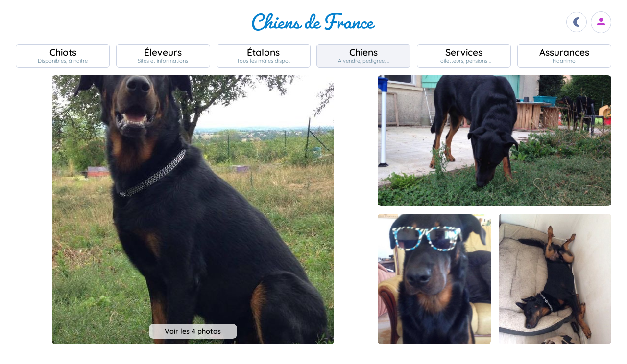

--- FILE ---
content_type: text/html; charset=UTF-8
request_url: https://www.chiens-de-france.com/chien/1028932
body_size: 5647
content:
<!DOCTYPE html><html lang="fr"><head>
<link rel="dns-prefetch" href="//chiens-de-france.com">
<link rel="dns-prefetch" href="//www.googletagmanager.com">
<link rel="dns-prefetch" href="//pagead2.googlesyndication.com">
<link rel="dns-prefetch" href="//www.chiens-de-france.com">
<link rel="dns-prefetch" href="//www.chiens-de-france.comphoto">
<link rel="dns-prefetch" href="//schema.org">
<link rel="dns-prefetch" href="//feuxdelange.chiens-de-france.com">
<link rel="dns-prefetch" href="//agriculture.gouv.fr">
<link rel="dns-prefetch" href="//www.chiots-de-france.com"><script> window.googletag = window.googletag || { cmd: [] }; googletag.cmd.push(function () { googletag.pubads().set("page_url", "http://chiens-de-france.com "); }); </script><script async src="https://www.googletagmanager.com/gtag/js?id=UA-4102505-1" defer></script><script> window.dataLayer = window.dataLayer || []; function gtag(){dataLayer.push(arguments);} gtag('js', new Date()); gtag('config', 'UA-4102505-1', { 'anonymize_ip': true }); gtag('config', 'UA-4102505-10', { 'anonymize_ip': true }); gtag('config', 'G-LN6X65ZMEH');</script><script async src="https://pagead2.googlesyndication.com/pagead/js/adsbygoogle.js?client=ca-pub-3149658572215496" crossorigin="anonymous" defer></script><meta charset="utf-8"><meta name="viewport" content="initial-scale=1.0"><meta name="description" content=" Chien de race Berger de Beauce Lardon des Feux de l&#039;Ange. Description détaillée, photos, pedigree, prix, toutes les informations sont sur Chiens de France "/><meta name="Author" content="Chiens-de-France" /><meta name="Copyright" content="Chiens-de-France" /><meta name="apple-mobile-web-app-capable" content="yes"><meta property="og:type" content="article" /><meta property="og:url" content="https://www.chiens-de-france.com/chien/1028932" /><meta property="og:title" content="Chien Berger de Beauce Lardon des Feux de l&#039;Ange" /><meta property="og:description" content="DISPONIBLE POUR SAILLIE. Me contacter : gkonter.1995@gmail.." /><meta property="og:image" content="https://www.chiens-de-france.com//photo/chiens/2017_08/chiens-44-93845d63-4674-2644-59a6-b76d6784cf12_min.jpg" /><link rel="shortcut icon" type="image/x-icon" href="/favicon.ico"><script src="https://www.chiens-de-france.com/inc/js/app.js?a" defer></script><script defer src="/inc/vendors/uikit/js/uikit-core.min.js"></script><script defer src="/inc/vendors/uikit/js/components/lightbox.min.js"></script><script defer src="/inc/js/share.js"></script><link rel="preload" href="https://www.chiens-de-france.com/inc/fonts/quicksand-v22-latin-regular.woff" as="font" type="font/woff2" crossorigin><link rel="preload" href="https://www.chiens-de-france.com/inc/fonts/quicksand-v22-latin-regular.woff2" as="font" type="font/woff2" crossorigin><link rel="preload" href="https://www.chiens-de-france.com/inc/fonts/Marianne-Regular.woff" as="font" type="font/woff2" crossorigin><link rel="preload" href="https://www.chiens-de-france.com/inc/fonts/Marianne-Regular.woff2" as="font" type="font/woff2" crossorigin><link rel="preload" href="https://www.chiens-de-france.com/inc/fonts/materialicons/flUhRq6tzZclQEJ-Vdg-IuiaDsNc.woff2" as="font" type="font/woff2" crossorigin><link href="https://www.chiens-de-france.com/inc/css/v5-style.css?v1.2.66" rel="stylesheet" type="text/css" ><link rel="stylesheet" type="text/css" href="https://www.chiens-de-france.com/inc/css/v5-fiche-chiots.css?v1.2.66"><link rel='stylesheet' type='text/css' href='/inc/css/v5-icones.css?05122023'><link rel="stylesheet" type='text/css' href="/inc/vendors/light/css/uikit.min.css?05122023" /><title> Chien Berger de Beauce Lardon des Feux de l&#039;Ange </title>
<style>.page_speed_1003931294{ background-image: url('https://www.chiens-de-france.com//photo/chiens/2017_08/chiens-44-93845d63-4674-2644-59a6-b76d6784cf12_min.jpg') } .page_speed_1084046170{ display:block }</style>
</head><body><script> const sec = document.querySelector('body'); let darkMode = document.cookie.split('; ').find((e) => e.startsWith('darkMode=')); if(!darkMode) { document.cookie = "darkMode=false; path=/"; }else{ if(darkMode.split("=")[1] == "true") sec.classList.add('dark'); }</script><header><div class="nav-mobile-l"></div><div class="logcdf"><a href="https://www.chiens-de-france.com" title="Chiens de France" class="chiensdefrance"></a></div><div class="nav-mobile-r" role="navigation"><div class="fast-dark toggle"><span class="material-icons"></span></div><div class="fast-account"><a href="https://www.chiens-de-france.com/eleveurs/identifier" title="Se connecter à l&#039;admin des éleveurs ou création de compte"><span class="material-icons"></span></a></div><div class="fast-hamb" onclick="openNav()"><span class="material-icons"></span></div></div><div id="nav-mob" class="bout-gal"><div class="nav-mobile-cont"><div class="nav-mobile-top"><div class="nav-mobile-l"><a href="https://www.chiens-de-france.com" title="Retour à l'accueil" class="fast-home"><span class="material-icons"></span></a></div><a href="https://www.chiens-de-france.com" title="Chiens de France, site reférence des chiots et chiens de race" class="chiensdefrance"></a><div class="nav-mobile-r"><div class="fast-dark toggle"><span class="material-icons"></span></div><a href="javascript:void(0)" class="fast-close" onclick="closeNav()"><span class="material-icons"></span></a></div></div><div class="nav-mobile "><a href="https://www.chiens-de-france.com/chiots" class="chiots" title="Chiots inscrits au livre des origines Français (LOF) à vendre"><span>Chiots</span><span>Disponibles, à naître</span></a><a href="https://www.chiens-de-france.com/eleveurs" class="eleveurs" title="Tous les éleveurs de chiens de France"><span>Éleveurs</span><span>Sites et informations</span></a><a href="https://www.chiens-de-france.com/etalons" class="etalons" title="Tous les étalons disponibles sur chiens-de-france.com"><span>Étalons</span><span>Tous les mâles dispo..</span></a><a href="https://www.chiens-de-france.com/chiens" class="chiens" title="Les chiens de race"><span>Chiens</span><span>A vendre, pedigree, ..</span></a><a href="https://www.chiens-de-france.com/services" class="services" title="Pensions, toiletteurs, dresseurs... Retrouvez tous les sevices autour du chien"><span>Services</span><span>Toiletteurs, pensions ..</span></a><a href="https://www.chiens-de-france.com/fidanimo" class="services" title="Fidanimo votre assurance santé animale"><span>Assurances</span><span>Fidanimo</span></a><a href="https://www.chiens-de-france.com/eleveurs/identifier" class="connexion" title="Se connecter à l&#039;admin des éleveurs ou création de compte"><span>Connexion</span><span>Ou créez votre compte</span><span></span></a></div><a class="ad-purina" href="https://www.chiens-de-france.com/purina/produit" title="Club Purina Proplan"></a></div></div><script> function openNav() { document.getElementById("nav-mob").style.width = "100%"; } function closeNav() { document.getElementById("nav-mob").style.width = "0%"; } </script></header><nav><a href="https://www.chiens-de-france.com/chiots" class="chiots " title="Chiots inscrits au livre des origines Français (LOF) à vendre"><span>Chiots</span><span>Disponibles, à naître</span></a><a href="https://www.chiens-de-france.com/eleveurs" class="eleveurs " title="Tous les éleveurs de chiens de France"><span>Éleveurs</span><span>Sites et informations</span></a><a href="https://www.chiens-de-france.com/etalons" class="etalons " title="Tous les étalons disponibles sur chiens-de-france.com"><span>Étalons</span><span>Tous les mâles dispo..</span></a><a href="https://www.chiens-de-france.com/chiens" class="chiens actif " title="Les chiens de race"><span>Chiens</span><span>A vendre, pedigree, ..</span></a><a href="https://www.chiens-de-france.com/services" class="services " title="Pensions, toiletteurs, dresseurs... Retrouvez tous les sevices autour du chien"><span>Services</span><span>Toiletteurs, pensions ..</span></a><a href="https://www.chiens-de-france.com/fidanimo" class="assurance " title="Fidanimo votre assurance santé animale"><span>Assurances</span><span>Fidanimo</span></a><a href="https://www.chiens-de-france.com/eleveurs/identifier" class="connexion " title="Se connecter à l&#039;admin des éleveurs ou création de compte"><span>Connexion</span><span>Ou créez votre compte</span><span class="ic-con"><span class="material-icons"></span></span></a></nav><div class="content"><section class="glob "><div class="gal gal-3" uk-lightbox="animation: slide"><div class="gal-princ"><a href="https://www.chiens-de-france.com//photo/chiens/2017_08/chiens-44-93845d63-4674-2644-59a6-b76d6784cf12_min.jpg" class="uk-inline " data-caption="1 / 4"><span class="page_speed_1003931294"></span><div class="nbimg">Voir les 4 photos</div><div class="boxy ifmob"><span class="material-icons">photo_camera</span><span></span></div><img src="https://www.chiens-de-france.com//photo/chiens/2017_08/chiens-44-93845d63-4674-2644-59a6-b76d6784cf12_min.jpg" alt="Publication : (Sans Affixe) "></a></div><div class="gal-item"><a href="https://www.chiens-de-france.com/photo/eleveurs/249/49614/album/8ca12ee2-ad97-2cd4-0156-7ff80d129e82_min.jpg" class="uk-inline" data-caption=" 2 / 4 "><img src="https://www.chiens-de-france.com/photo/eleveurs/249/49614/album/8ca12ee2-ad97-2cd4-0156-7ff80d129e82_min.jpg" alt="Publication : (Sans Affixe) "></a></div><div class="gal-item"><a href="https://www.chiens-de-france.com/photo/eleveurs/249/49614/album/414d7bd9-2382-7be4-a9b7-77a31b294360_min.jpg" class="uk-inline" data-caption=" 3 / 4 "><img src="https://www.chiens-de-france.com/photo/eleveurs/249/49614/album/414d7bd9-2382-7be4-a9b7-77a31b294360_min.jpg" alt="Publication : (Sans Affixe) "></a></div><div class="gal-item"><a href="https://www.chiens-de-france.com/photo/eleveurs/249/49614/album/70ae9ac2-40c6-9154-d984-4beb222656eb_min.jpg" class="uk-inline" data-caption=" 4 / 4 "><img src="https://www.chiens-de-france.com/photo/eleveurs/249/49614/album/70ae9ac2-40c6-9154-d984-4beb222656eb_min.jpg" alt="Publication : (Sans Affixe) "></a></div></div><ol id="breadcrumb" itemscope itemtype="https://schema.org/BreadcrumbList"><li itemprop="itemListElement" itemscope itemtype="https://schema.org/ListItem"><a itemprop="item" href="https://www.chiens-de-france.com"><span itemprop="name">Accueil</span></a><meta itemprop="position" content="1" /></li><li itemprop="itemListElement" itemscope itemtype="https://schema.org/ListItem"><a itemscope itemtype="https://schema.org/WebPage" itemprop="item" itemid="https://www.chiens-de-france.com/chiens" href="https://www.chiens-de-france.com/chiens"><span itemprop="name">chien</span></a><meta itemprop="position" content="2" /></li><li itemprop="itemListElement" itemscope itemtype="https://schema.org/ListItem"><a itemscope itemtype="https://schema.org/WebPage" itemprop="item" itemid="https://www.chiens-de-france.com/chiens/berger-de-beauce/france" href="https://www.chiens-de-france.com/chiens/berger-de-beauce/france"><span itemprop="name">Berger de Beauce</span></a><meta itemprop="position" content="3" /></li><li itemprop="itemListElement" itemscope itemtype="https://schema.org/ListItem"><a itemscope itemtype="https://schema.org/WebPage" itemprop="item" itemid="https://www.chiens-de-france.com/chiens/berger-de-beauce/france/auvergne-rhone-alpes" href="https://www.chiens-de-france.com/chiens/berger-de-beauce/france/auvergne-rhone-alpes"><span itemprop="name">France - Auvergne-Rhone-Alpes</span></a><meta itemprop="position" content="4" /></li><li itemprop="itemListElement" itemscope itemtype="https://schema.org/ListItem"><a itemscope itemtype="https://schema.org/WebPage" itemprop="item" itemid="https://www.chiens-de-france.com/chiens/berger-de-beauce/france/auvergne-rhone-alpes?departement=69-rhone" href="https://www.chiens-de-france.com/chiens/berger-de-beauce/france/auvergne-rhone-alpes?departement=69-rhone"><span itemprop="name">69 - Rhone</span></a><meta itemprop="position" content="5" /></li><li itemprop="itemListElement" itemscope itemtype="https://schema.org/ListItem"><span itemprop="name">Lardon des Feux de l&#039;Ange</span><meta itemprop="position" content="6" /></li></ol><div class="fiche"><div class="fiche-top"><div><h1 class="fiche-top-int spb "><span>Chien Berger de Beauce</span> Lardon des Feux de l'Ange <div class="mt-sm"><div class="list-etoile "><div class="star"><span></span></div><div class="star"><span></span></div><div class="star"><span></span></div><div class="star"><span></span></div><div class="star"><span></span></div><div class="star"><span></span></div><div class="certif"><span></span></div></div></div></h1></div></div><div class="fiche-box"><h2>Le mot de l&#039;éleveur</h2><div class="fiche-mot">DISPONIBLE POUR SAILLIE. Me contacter : <a href="/cdn-cgi/l/email-protection" class="__cf_email__" data-cfemail="781f1317160c1d0a564941414d381f15191114561b1715">[email&#160;protected]</a><br /><br />Lardon est un jeune mâle en pleine santé de 2 ans et demi. Grand gabarit, il est indemne de dysplasie (A/A). Il a un caractère exceptionnel, très bon gardien, toujours prêt à jouer mais sait se tenir calme quand il le faut. Il est extrêmement sociable avec les hommes, les chiens et tous les autres animaux mais ne lâche pas son maître de l'oeil.<br /></div></div><div class="fiche-box"><h2>Informations sur le chien</h2><ul class="liste-info-1"><li><div>Sexe</div><p>Mâle </p></li><li><div>Né le 07/10/2015</div><p>10 an et 3 mois</p></li><li><div>Couleur</div><p>Noir et Feu </p></li><li><div>Puce </div><p>250269811272151 </p></li><li><div>Inscrit au Livre d&#039;origine</div><p>LOF </p></li><li><div>N° d&#039;origine</div><p>148752/19924 </p></li><li><div>Cotation</div><p>3 - Sélectionné </p></li><li><div>ADN</div><p>oui </p></li></ul></div><div class="fiche-box"><h2>Tares</h2><div class="tares"><div class="tares-list"><span>Dentition - DCC</span><span>Dysplasie coxo-fémorale - AA</span></div></div></div><div class="fiche-box"><h2>Propriétaire et producteur</h2><ul class="liste-info-2"><li><div>Site du producteur</div><a href="https://feuxdelange.chiens-de-france.com/berger-de-beauce" target="_blank" class="fichesite" title="Site du producteur des Feux de l&#039;Ange">des Feux de l&#039;Ange</a></li><li><div>Lieu</div><p>69 - Rhone</p></li></ul></div><div class="fiche-box"><h2>Les parents</h2><div class="pedifich-flex"><div class="pedifich male"><div class="pedi-flx"><div class="type">Père</div><script data-cfasync="false" src="/cdn-cgi/scripts/5c5dd728/cloudflare-static/email-decode.min.js"></script><script>window.addEventListener('load',(e) => { for(el of document.querySelectorAll(".ob_link")){ el.addEventListener("click",(ev) => { if(ev.currentTarget.dataset.l){ window.location.href = atob(ev.currentTarget.dataset.l); } }); };});</script><span class=" ob_link img-p" title="G&#039; zouk du Murier de Sordeille" data-l="aHR0cHM6Ly93d3cuY2hpZW5zLWRlLWZyYW5jZS5jb20vY2hpZW4vNzcxNzU3L2FyY2hpdmU=" ><img src="https://www.chiens-de-france.com//photo/chiens/2012_12/chiens-Berger-de-Beauce-8cda5750-5f72-cb64-05c8-70c913467902.jpg" alt="G&#039; zouk du Murier de Sordeille" loading="lazy" /></span><span class=" ob_link " title="G&#039; zouk du Murier de Sordeille" data-l="aHR0cHM6Ly93d3cuY2hpZW5zLWRlLWZyYW5jZS5jb20vY2hpZW4vNzcxNzU3L2FyY2hpdmU=" ><div class="nom">G&#039; zouk du Murier de Sordeille</div></span></div><div class="gpbox-arbo"><span></span></div><div class="gpbox"><span class=" ob_link gp" title="Vissouk du Murier de Sordeille" data-l="aHR0cHM6Ly93d3cuY2hpZW5zLWRlLWZyYW5jZS5jb20vY2hpZW4vNTkyODEyL2FyY2hpdmU=" ><div class="gp-int">Grand père</div><div class="img-gp"><img src="https://www.chiens-de-france.com//photo/chiens/2011_01/chiens-Berger-de-Beauce-970d2b78-92d7-8824-f15c-d9c3bfc65002.jpg" alt="Vissouk du Murier de Sordeille" loading="lazy" /></div><div class="img-int">Vissouk du Murier de Sordeille</div></span><span class=" ob_link gp" title="CH. Feeling du Fond des Camps" data-l="aHR0cHM6Ly93d3cuY2hpZW5zLWRlLWZyYW5jZS5jb20vY2hpZW4vMjE2Mjk3L2FyY2hpdmU=" ><div class="gp-int">Grand mère</div><div class="img-gp"><img src="https://www.chiens-de-france.com//photo/chiens/2015_08/chiens-Berger-de-Beauce-ea54c461-277b-3fc4-25c3-c7b1219b459f.jpg" alt="CH. Feeling du Fond des Camps" loading="lazy" /></div><div class="img-int">CH. Feeling du Fond des Camps</div></span></div></div><div class="pedifich femelle"><div class="pedi-flx"><a class="img-p" href="https://www.chiens-de-france.com/chien/571209" title="CH. Fée nomène des Feux de l&#039;Ange"><img src="https://www.chiens-de-france.com//photo/chiens/2015_06/chiens-Berger-de-Beauce-50dd1810-a20c-7454-dd0d-6f98d9b943a3.jpg" alt="CH. Fée nomène des Feux de l&#039;Ange" loading="lazy" /></a><a class="" href="https://www.chiens-de-france.com/chien/571209" title="CH. Fée nomène des Feux de l&#039;Ange"><div class="type">Mère</div><div class="nom">CH. Fée nomène des Feux de l&#039;Ange</div></a></div><div class="gpbox-arbo"><span></span></div><div class="pedi-grid"><div class="gpbox"><a class="gp" href="https://www.chiens-de-france.com/chien/211099" title="Ustaritz Du perouet"><div class="gp-int">Grand père</div><div class="img-gp"><img src="https://www.chiens-de-france.com//photo/chiens/2012_04/chiens-Berger-de-Beauce-a88bf036-dbb6-ce14-3d8c-2d6273e3dfc2.jpg" alt="Ustaritz Du perouet" loading="lazy" /></div><div class="img-int">Ustaritz Du perouet</div></a><a class="gp" href="https://www.chiens-de-france.com/chien/317356" title="Diva des Feux de l&#039;Ange"><div class="gp-int">Grand mère</div><div class="img-gp"><img src="https://www.chiens-de-france.com//photo/chiens/2011_04/chiens-Berger-de-Beauce-4d909a01-550b-82f4-1597-5e7fc94f11dc.jpg" alt="Diva des Feux de l&#039;Ange" loading="lazy" /></div><div class="img-int">Diva des Feux de l&#039;Ange</div></a></div></div></div></div><div class="lien-pedigree"><span class=" ob_link " data-l="aHR0cHM6Ly93d3cuY2hpZW5zLWRlLWZyYW5jZS5jb20vY2hpZW4vMTAyODkzMi9wZWRpZ3JlZQ==" > Pédigree de Lardon des Feux de l&#039;Ange </span><div><span class=" ob_link " data-l="aHR0cHM6Ly93d3cuY2hpZW5zLWRlLWZyYW5jZS5jb20vcGhvdG8vY2hpZW5zL3RfY2hpZW5fMDMvcGVkaWdyZWUvN2ExNmEwYTAtZjcwYy1kYjE0LWI1ZTQtODM4MGE1N2JjY2NmLmpwZw==" ><span class="material-icons">upload_file</span><span>Pédigrée n°1</span></span></div></div><div class="fiche-box"><h2>Ses résultats</h2><ul class="fiche-result"><div class="fiche-result-annee">2016</div></ul></div></div><div class="mt-md mb-lg"><span class=" ob_link fiche-signaler" data-l="aHR0cHM6Ly93d3cuY2hpZW5zLWRlLWZyYW5jZS5jb20vY2hpZW4vMTAyODkzMi9zaWduYWxlcg==" > Signaler un abus </span></div></section><aside class="various"><div class="ad"><ins  data-ad-client="ca-pub-3149658572215496" data-ad-slot="5070841385" data-ad-format="auto" data-full-width-responsive="true"class="adsbygoogle page_speed_1084046170"></ins><script> (adsbygoogle = window.adsbygoogle || []).push({});</script></div><div class="regroup-menud"><a class="ad-purina" href="https://www.chiens-de-france.com/purina/produit" title="Club Purina Proplan"></a><a class="mb-lg creer-site" href="https://www.chiens-de-france.com/eleveurs/creer-son-site-gratuit"><span class="cs1">Créez votre site éleveur</span><span class="cs2">GRATUITEMENT</span><span class="cs3">et profitez de tous les services<br>Chiens de France.</span><span class="cs4"></span></a></div></aside></div><div class="content"><aside class="ad-horizon"><ins  data-ad-client="ca-pub-3149658572215496" data-ad-slot="5070841385" data-ad-format="auto" data-full-width-responsive="true"class="adsbygoogle page_speed_1084046170"></ins><script> (adsbygoogle = window.adsbygoogle || []).push({});</script></aside></div><div class="list-other-max"><div class="content-max list-other"><div><div>Retrouvez tous les chiots Berger de Beauce </div><ul><li><a href="https://www.chiens-de-france.com/chiots/berger-de-beauce/france" title="">Les chiots Berger de Beauce en France</a></li><li><a href="https://www.chiens-de-france.com/chiots/berger-de-beauce/france/auvergne-rhone-alpes" title="">Les chiots Berger de Beauce dans la région Auvergne-Rhone-Alpes</a></li><li><a href="https://www.chiens-de-france.com/chiots/berger-de-beauce/france/auvergne-rhone-alpes?departement=69-rhone" title="">Les chiots Berger de Beauce dans le département 69 - Rhone</a></li></ul></div><div><div>Retrouvez tous les eleveurs Berger de Beauce</div><ul><li><a href="https://www.chiens-de-france.com/eleveurs/berger-de-beauce/france" title="">Les éleveurs Berger de Beauce en France</a></li><li><a href="https://www.chiens-de-france.com/eleveurs/berger-de-beauce/france/auvergne-rhone-alpes" title="">Les éleveurs Berger de Beauce dans la région Auvergne-Rhone-Alpes</a></li><li><a href="https://www.chiens-de-france.com/eleveurs/berger-de-beauce/france/auvergne-rhone-alpes?departement=69-rhone" title="">Les éleveurs Berger de Beauce dans le département 69 - Rhone</a></li></ul></div></div></div><div class="content-sensi"><div class="sensi"><div><div> Un animal est un être sensible. Vous êtes responsable de la santé et du bien-être de votre animal pour toute sa vie. Pour plus d'informations, consultez le site du ministère chargé de l'agriculture : <span class=" ob_link " data-l="aHR0cHM6Ly9hZ3JpY3VsdHVyZS5nb3V2LmZyL2NvbnNlaWxzLWV0LXJlZ2xlbWVudGF0aW9uLXRvdXQtc2F2b2lyLXN1ci1sZXMtYW5pbWF1eC1kZS1jb21wYWduaWU=" > https://agriculture.gouv.fr/conseils-et-reglementation-tout-savoir-sur-les-animaux-de-compagnie. </span></div></div><div class="log-rf"></div></div></div><footer class="footer-dim"><div class="all-data-footer"><a href="https://www.chiens-de-france.com/tous-les-chiots" title="tous les chiots chiens-de-france">Annuaire des chiots</a><a href="https://www.chiens-de-france.com/tous-les-eleveurs" title="tous les éleveurs chiens-de-france">Annuaire des éleveurs</a><a href="https://www.chiens-de-france.com/tous-les-etalons" title="tous les étalons chiens-de-france">Annuaire des étalons</a><a href="https://www.chiens-de-france.com/tous-les-chiens" title="tous les étalons chiens-de-france">Annuaire des chiens</a></div><div class="it1"><a rel="noopener" href="https://www.chiots-de-france.com" target="_blank" title="Chiots de France" class="pieddepage-ecart pieddepage-br noir">Chiots-de-france.com</a><a href="https://www.chiens-de-france.com/legal" title="Mentions Légales de chiens-de-france.com" class="pieddepage-ecart pieddepage-br noir">Mentions Légales</a><a href="https://www.chiens-de-france.com/legal/confidentialite" title="Politique de Confidentialité de chiens-de-france.com" class="pieddepage-ecart pieddepage-br noir">Politique de Confidentialité</a></div><div class="it3">Copyright 2026 Chiens-de-france.com</div></footer><script> const toggles = document.querySelectorAll('.toggle'); for(let toggle of toggles) { toggle.onclick = function() { sec.classList.toggle('dark'); document.cookie = "darkMode="+(sec.classList.contains('dark')?"true":"false")+"; path=/"; } }</script><script defer src="https://static.cloudflareinsights.com/beacon.min.js/vcd15cbe7772f49c399c6a5babf22c1241717689176015" integrity="sha512-ZpsOmlRQV6y907TI0dKBHq9Md29nnaEIPlkf84rnaERnq6zvWvPUqr2ft8M1aS28oN72PdrCzSjY4U6VaAw1EQ==" data-cf-beacon='{"version":"2024.11.0","token":"dd77db5b93514ac2810bb01b2f613afd","server_timing":{"name":{"cfCacheStatus":true,"cfEdge":true,"cfExtPri":true,"cfL4":true,"cfOrigin":true,"cfSpeedBrain":true},"location_startswith":null}}' crossorigin="anonymous"></script>
</body></html>

--- FILE ---
content_type: text/html; charset=utf-8
request_url: https://www.google.com/recaptcha/api2/aframe
body_size: 265
content:
<!DOCTYPE HTML><html><head><meta http-equiv="content-type" content="text/html; charset=UTF-8"></head><body><script nonce="F_ksESCeY75W8hLac28-Dg">/** Anti-fraud and anti-abuse applications only. See google.com/recaptcha */ try{var clients={'sodar':'https://pagead2.googlesyndication.com/pagead/sodar?'};window.addEventListener("message",function(a){try{if(a.source===window.parent){var b=JSON.parse(a.data);var c=clients[b['id']];if(c){var d=document.createElement('img');d.src=c+b['params']+'&rc='+(localStorage.getItem("rc::a")?sessionStorage.getItem("rc::b"):"");window.document.body.appendChild(d);sessionStorage.setItem("rc::e",parseInt(sessionStorage.getItem("rc::e")||0)+1);localStorage.setItem("rc::h",'1769321128335');}}}catch(b){}});window.parent.postMessage("_grecaptcha_ready", "*");}catch(b){}</script></body></html>

--- FILE ---
content_type: text/css
request_url: https://www.chiens-de-france.com/inc/vendors/light/css/uikit.min.css?05122023
body_size: 14010
content:
.uk-lightbox {
  display: none;
  position: fixed;
  top: 0;
  right: 0;
  bottom: 0;
  left: 0;
  z-index: 1010;
  background: hsla(0,0%,0%,0.9);
  opacity: 0;
  transition: opacity .15s linear;
  touch-action: pinch-zoom
}
.uk-lightbox.uk-open {
  display: block;
  opacity: 1
}
.uk-lightbox :focus {
  outline-color: rgba(255, 255, 255, .7)
}
.uk-lightbox :focus-visible {
  outline-color: rgba(255, 255, 255, .7)
}
.uk-lightbox-page {
  overflow: hidden
}
.uk-lightbox-items > * {
  position: absolute;
  top: 0;
  right: 0;
  bottom: 0;
  left: 0;
  display: none;
  justify-content: center;
  align-items: center;
  color: rgba(255, 255, 255, .7);
  will-change: transform, opacity
}
.uk-lightbox-items > * > * {
  max-width: 100vw;
  max-height: 100vh
}
.uk-lightbox-items > * > :not(iframe) {
  width: auto;
  height: auto
}
.uk-lightbox-items > .uk-active {
  display: flex
}
.uk-lightbox-toolbar {
  padding: 10px 10px;
  background: rgba(0, 0, 0, .3);
  color: rgba(255, 255, 255, .7)
}
.uk-lightbox-toolbar > * {
  color: rgba(255, 255, 255, .7)
}
.uk-lightbox-toolbar-icon {
  padding: 5px;
  color: rgba(255, 255, 255, .7)
}
.uk-lightbox-toolbar-icon:hover {
  color: #fff
}
.uk-lightbox-button {
  box-sizing: border-box;
  width: 50px;
  height: 50px;
  background: rgba(0, 0, 0, .3);
  color: rgba(255, 255, 255, .7);
  display: inline-flex;
  justify-content: center;
  align-items: center
}
.uk-lightbox-button:hover {
  color: #fff
}
.uk-lightbox-caption:empty {
  display: none
}
.uk-lightbox-iframe {
  width: 80%;
  height: 80%
} 
.uk-icon {
  margin: 0;
  border: none;
  border-radius: 0;
  overflow: visible;
  font: inherit;
  color: inherit;
  text-transform: none;
  padding: 0;
  background-color: transparent;
  display: inline-block;
  fill: currentcolor;
  line-height: 0
}
button.uk-icon:not(:disabled) {
  cursor: pointer
}
.uk-icon::-moz-focus-inner {
  border: 0;
  padding: 0
}
.uk-icon:not(.uk-preserve) [fill*='#']:not(.uk-preserve) {
  fill: currentcolor
}
.uk-icon:not(.uk-preserve) [stroke*='#']:not(.uk-preserve) {
  stroke: currentcolor
}
.uk-icon > * {
  transform: translate(0, 0)
}
.uk-icon-image {
  width: 20px;
  height: 20px;
  background-position: 50% 50%;
  background-repeat: no-repeat;
  background-size: contain;
  vertical-align: middle;
  object-fit: scale-down;
  max-width: none
}
.uk-icon-link {
  color: #999;
  text-decoration: none !important
}
.uk-icon-link:hover {
  color: #666
}
.uk-active > .uk-icon-link, .uk-icon-link:active {
  color: #595959
}
.uk-icon-button {
  box-sizing: border-box;
  width: 36px;
  height: 36px;
  border-radius: 500px;
  background: #f8f8f8;
  color: #999;
  vertical-align: middle;
  display: inline-flex;
  justify-content: center;
  align-items: center;
  transition: .1s ease-in-out;
  transition-property: color, background-color
}
.uk-icon-button:hover {
  background-color: #ebebeb;
  color: #666
}
.uk-active > .uk-icon-button, .uk-icon-button:active {
  background-color: #dfdfdf;
  color: #666
}

/*********************************************************/
/*********************************************************/
/*********************************************************/
/*********************************************************/
/*********************************************************/
/*********************************************************/
/*********************************************************/
  
 
.uk-range {
  -webkit-appearance: none;
  box-sizing: border-box;
  margin: 0;
  vertical-align: middle;
  max-width: 100%;
  width: 100%;
  background: 0 0
}
.uk-range:focus {
  outline: 0
}
.uk-range::-moz-focus-outer {
  border: none
}
.uk-range:not(:disabled)::-webkit-slider-thumb {
  cursor: pointer
}
.uk-range:not(:disabled)::-moz-range-thumb {
  cursor: pointer
}
.uk-range::-webkit-slider-runnable-track {
  height: 3px;
  background: #ebebeb;
  border-radius: 500px
}
.uk-range:active::-webkit-slider-runnable-track, .uk-range:focus::-webkit-slider-runnable-track {
  background: #dedede
}
.uk-range::-moz-range-track {
  height: 3px;
  background: #ebebeb;
  border-radius: 500px
}
.uk-range:focus::-moz-range-track {
  background: #dedede
}
.uk-range::-webkit-slider-thumb {
  -webkit-appearance: none;
  margin-top: -7px;
  height: 15px;
  width: 15px;
  border-radius: 500px;
  background: #fff;
  border: 1px solid #ccc
}
.uk-range::-moz-range-thumb {
  border: none;
  height: 15px;
  width: 15px;
  margin-top: -7px;
  border-radius: 500px;
  background: #fff;
  border: 1px solid #ccc
}
.uk-checkbox, .uk-input, .uk-radio, .uk-select, .uk-textarea {
  box-sizing: border-box;
  margin: 0;
  border-radius: 0;
  font: inherit
}
.uk-input {
  overflow: visible
}
.uk-select {
  text-transform: none
}
.uk-select optgroup {
  font: inherit;
  font-weight: 700
}
.uk-textarea {
  overflow: auto
}
.uk-input[type=search]::-webkit-search-cancel-button, .uk-input[type=search]::-webkit-search-decoration {
  -webkit-appearance: none
}
.uk-input[type=number]::-webkit-inner-spin-button, .uk-input[type=number]::-webkit-outer-spin-button {
  height: auto
}
.uk-input::-moz-placeholder, .uk-textarea::-moz-placeholder {
  opacity: 1
}
.uk-checkbox:not(:disabled), .uk-radio:not(:disabled) {
  cursor: pointer
}
.uk-fieldset {
  border: none;
  margin: 0;
  padding: 0
}
.uk-input, .uk-textarea {
  -webkit-appearance: none
}
.uk-input, .uk-select, .uk-textarea {
  max-width: 100%;
  width: 100%;
  border: 0 none;
  padding: 0 10px;
  background: #fff;
  color: #666;
  border: 1px solid #e5e5e5;
  transition: .2s ease-in-out;
  transition-property: color, background-color, border
}
.uk-input, .uk-select:not([multiple]):not([size]) {
  height: 40px;
  vertical-align: middle;
  display: inline-block
}
.uk-input:not(input), .uk-select:not(select) {
  line-height: 38px
}
.uk-select[multiple], .uk-select[size], .uk-textarea {
  padding-top: 6px;
  padding-bottom: 6px;
  vertical-align: top
}
.uk-select[multiple], .uk-select[size] {
  resize: vertical
}
.uk-input:focus, .uk-select:focus, .uk-textarea:focus {
  outline: 0;
  background-color: #fff;
  color: #666;
  border-color: #1e87f0
}
.uk-input:disabled, .uk-select:disabled, .uk-textarea:disabled {
  background-color: #f8f8f8;
  color: #999;
  border-color: #e5e5e5
}
.uk-input::placeholder {
  color: #999
}
.uk-textarea::placeholder {
  color: #999
}
.uk-form-small {
  font-size: .875rem
}
.uk-form-small:not(textarea):not([multiple]):not([size]) {
  height: 30px;
  padding-left: 8px;
  padding-right: 8px
}
[multiple].uk-form-small, [size].uk-form-small, textarea.uk-form-small {
  padding: 5px 8px
}
.uk-form-small:not(select):not(input):not(textarea) {
  line-height: 28px
}
.uk-form-large {
  font-size: 1.25rem
}
.uk-form-large:not(textarea):not([multiple]):not([size]) {
  height: 55px;
  padding-left: 12px;
  padding-right: 12px
}
[multiple].uk-form-large, [size].uk-form-large, textarea.uk-form-large {
  padding: 7px 12px
}
.uk-form-large:not(select):not(input):not(textarea) {
  line-height: 53px
}
.uk-form-danger, .uk-form-danger:focus {
  color: #f0506e;
  border-color: #f0506e
}
.uk-form-success, .uk-form-success:focus {
  color: #32d296;
  border-color: #32d296
}
.uk-form-blank {
  background: 0 0;
  border-color: transparent
}
.uk-form-blank:focus {
  border-color: #e5e5e5;
  border-style: solid
}
 
.uk-form-width-small {
  width: 130px
}
.uk-form-width-medium {
  width: 200px
}
.uk-form-width-large {
  width: 500px
}
.uk-select:not([multiple]):not([size]) {
  -webkit-appearance: none;
  -moz-appearance: none;
  padding-right: 20px;
  background-image: url("data:image/svg+xml;charset=UTF-8,%3Csvg%20width%3D%2224%22%20height%3D%2216%22%20viewBox%3D%220%200%2024%2016%22%20xmlns%3D%22http%3A%2F%2Fwww.w3.org%2F2000%2Fsvg%22%3E%0A%20%20%20%20%3Cpolygon%20fill%3D%22%23666%22%20points%3D%2212%201%209%206%2015%206%22%20%2F%3E%0A%20%20%20%20%3Cpolygon%20fill%3D%22%23666%22%20points%3D%2212%2013%209%208%2015%208%22%20%2F%3E%0A%3C%2Fsvg%3E%0A");
  background-repeat: no-repeat;
  background-position: 100% 50%
}
.uk-select:not([multiple]):not([size]) option {
  color: #666
}
.uk-select:not([multiple]):not([size]):disabled {
  background-image: url("data:image/svg+xml;charset=UTF-8,%3Csvg%20width%3D%2224%22%20height%3D%2216%22%20viewBox%3D%220%200%2024%2016%22%20xmlns%3D%22http%3A%2F%2Fwww.w3.org%2F2000%2Fsvg%22%3E%0A%20%20%20%20%3Cpolygon%20fill%3D%22%23999%22%20points%3D%2212%201%209%206%2015%206%22%20%2F%3E%0A%20%20%20%20%3Cpolygon%20fill%3D%22%23999%22%20points%3D%2212%2013%209%208%2015%208%22%20%2F%3E%0A%3C%2Fsvg%3E%0A")
}
.uk-input[list] {
  padding-right: 20px;
  background-repeat: no-repeat;
  background-position: 100% 50%
}
.uk-input[list]:focus, .uk-input[list]:hover {
  background-image: url("data:image/svg+xml;charset=UTF-8,%3Csvg%20width%3D%2224%22%20height%3D%2216%22%20viewBox%3D%220%200%2024%2016%22%20xmlns%3D%22http%3A%2F%2Fwww.w3.org%2F2000%2Fsvg%22%3E%0A%20%20%20%20%3Cpolygon%20fill%3D%22%23666%22%20points%3D%2212%2012%208%206%2016%206%22%20%2F%3E%0A%3C%2Fsvg%3E%0A")
}
.uk-input[list]::-webkit-calendar-picker-indicator {
  display: none !important
}
.uk-checkbox, .uk-radio {
  display: inline-block;
  height: 16px;
  width: 16px;
  overflow: hidden;
  margin-top: -4px;
  vertical-align: middle;
  -webkit-appearance: none;
  -moz-appearance: none;
  background-color: transparent;
  background-repeat: no-repeat;
  background-position: 50% 50%;
  border: 1px solid #ccc;
  transition: .2s ease-in-out;
  transition-property: background-color, border
}
.uk-radio {
  border-radius: 50%
}
.uk-checkbox:focus, .uk-radio:focus {
  background-color: rgba(0, 0, 0, 0);
  outline: 0;
  border-color: #1e87f0
}
.uk-checkbox:checked, .uk-checkbox:indeterminate, .uk-radio:checked {
  background-color: #1e87f0;
  border-color: transparent
}
.uk-checkbox:checked:focus, .uk-checkbox:indeterminate:focus, .uk-radio:checked:focus {
  background-color: #0e6dcd
}
.uk-radio:checked {
  background-image: url("data:image/svg+xml;charset=UTF-8,%3Csvg%20width%3D%2216%22%20height%3D%2216%22%20viewBox%3D%220%200%2016%2016%22%20xmlns%3D%22http%3A%2F%2Fwww.w3.org%2F2000%2Fsvg%22%3E%0A%20%20%20%20%3Ccircle%20fill%3D%22%23fff%22%20cx%3D%228%22%20cy%3D%228%22%20r%3D%222%22%20%2F%3E%0A%3C%2Fsvg%3E")
}
.uk-checkbox:checked {
  background-image: url("data:image/svg+xml;charset=UTF-8,%3Csvg%20width%3D%2214%22%20height%3D%2211%22%20viewBox%3D%220%200%2014%2011%22%20xmlns%3D%22http%3A%2F%2Fwww.w3.org%2F2000%2Fsvg%22%3E%0A%20%20%20%20%3Cpolygon%20fill%3D%22%23fff%22%20points%3D%2212%201%205%207.5%202%205%201%205.5%205%2010%2013%201.5%22%20%2F%3E%0A%3C%2Fsvg%3E%0A")
}
.uk-checkbox:indeterminate {
  background-image: url("data:image/svg+xml;charset=UTF-8,%3Csvg%20width%3D%2216%22%20height%3D%2216%22%20viewBox%3D%220%200%2016%2016%22%20xmlns%3D%22http%3A%2F%2Fwww.w3.org%2F2000%2Fsvg%22%3E%0A%20%20%20%20%3Crect%20fill%3D%22%23fff%22%20x%3D%223%22%20y%3D%228%22%20width%3D%2210%22%20height%3D%221%22%20%2F%3E%0A%3C%2Fsvg%3E")
}
.uk-checkbox:disabled, .uk-radio:disabled {
  background-color: #f8f8f8;
  border-color: #e5e5e5
}
.uk-radio:disabled:checked {
  background-image: url("data:image/svg+xml;charset=UTF-8,%3Csvg%20width%3D%2216%22%20height%3D%2216%22%20viewBox%3D%220%200%2016%2016%22%20xmlns%3D%22http%3A%2F%2Fwww.w3.org%2F2000%2Fsvg%22%3E%0A%20%20%20%20%3Ccircle%20fill%3D%22%23999%22%20cx%3D%228%22%20cy%3D%228%22%20r%3D%222%22%20%2F%3E%0A%3C%2Fsvg%3E")
}
.uk-checkbox:disabled:checked {
  background-image: url("data:image/svg+xml;charset=UTF-8,%3Csvg%20width%3D%2214%22%20height%3D%2211%22%20viewBox%3D%220%200%2014%2011%22%20xmlns%3D%22http%3A%2F%2Fwww.w3.org%2F2000%2Fsvg%22%3E%0A%20%20%20%20%3Cpolygon%20fill%3D%22%23999%22%20points%3D%2212%201%205%207.5%202%205%201%205.5%205%2010%2013%201.5%22%20%2F%3E%0A%3C%2Fsvg%3E%0A")
}
.uk-checkbox:disabled:indeterminate {
  background-image: url("data:image/svg+xml;charset=UTF-8,%3Csvg%20width%3D%2216%22%20height%3D%2216%22%20viewBox%3D%220%200%2016%2016%22%20xmlns%3D%22http%3A%2F%2Fwww.w3.org%2F2000%2Fsvg%22%3E%0A%20%20%20%20%3Crect%20fill%3D%22%23999%22%20x%3D%223%22%20y%3D%228%22%20width%3D%2210%22%20height%3D%221%22%20%2F%3E%0A%3C%2Fsvg%3E")
}
.uk-legend {
  width: 100%;
  color: inherit;
  padding: 0;
  font-size: 1.5rem;
  line-height: 1.4
}
.uk-form-custom {
  display: inline-block;
  position: relative;
  max-width: 100%;
  vertical-align: middle
}
.uk-form-custom input[type=file], .uk-form-custom select {
  position: absolute;
  top: 0;
  z-index: 1;
  width: 100%;
  height: 100%;
  left: 0;
  -webkit-appearance: none;
  opacity: 0;
  cursor: pointer
}
.uk-form-custom input[type=file] {
  font-size: 500px;
  overflow: hidden
}
.uk-form-label {
  color: #333;
  font-size: .875rem
}
.uk-form-stacked .uk-form-label {
  display: block;
  margin-bottom: 5px
}
@media (max-width:959px) {
  .uk-form-horizontal .uk-form-label {
    display: block;
    margin-bottom: 5px
  }
}
@media (min-width:960px) {
  .uk-form-horizontal .uk-form-label {
    width: 200px;
    margin-top: 7px;
    float: left
  }
  .uk-form-horizontal .uk-form-controls {
    margin-left: 215px
  }
  .uk-form-horizontal .uk-form-controls-text {
    padding-top: 7px
  }
}
.uk-form-icon {
  position: absolute;
  top: 0;
  bottom: 0;
  left: 0;
  width: 40px;
  display: inline-flex;
  justify-content: center;
  align-items: center;
  color: #999
}
.uk-form-icon:hover {
  color: #666
}
.uk-form-icon:not(a):not(button):not(input) {
  pointer-events: none
}
.uk-form-icon:not(.uk-form-icon-flip) ~ .uk-input {
  padding-left: 40px !important
}
.uk-form-icon-flip {
  right: 0;
  left: auto
}
.uk-form-icon-flip ~ .uk-input {
  padding-right: 40px !important
}
.uk-button {
  margin: 0;
  border: none;
  overflow: visible;
  font: inherit;
  color: inherit;
  text-transform: none;
  -webkit-appearance: none;
  border-radius: 0;
  display: inline-block;
  box-sizing: border-box;
  padding: 0 30px;
  vertical-align: middle;
  font-size: .875rem;
  line-height: 38px;
  text-align: center;
  text-decoration: none;
  text-transform: uppercase;
  transition: .1s ease-in-out;
  transition-property: color, background-color, border-color
}
.uk-button:not(:disabled) {
  cursor: pointer
}
.uk-button::-moz-focus-inner {
  border: 0;
  padding: 0
}
.uk-button:hover {
  text-decoration: none
}
.uk-button-default {
  background-color: transparent;
  color: #333;
  border: 1px solid #e5e5e5
}
.uk-button-default:hover {
  background-color: transparent;
  color: #333;
  border-color: #b2b2b2
}
.uk-button-default.uk-active, .uk-button-default:active {
  background-color: transparent;
  color: #333;
  border-color: #999
}
.uk-button-primary {
  background-color: #1e87f0;
  color: #fff;
  border: 1px solid transparent
}
.uk-button-primary:hover {
  background-color: #0f7ae5;
  color: #fff
}
.uk-button-primary.uk-active, .uk-button-primary:active {
  background-color: #0e6dcd;
  color: #fff
}
.uk-button-secondary {
  background-color: #222;
  color: #fff;
  border: 1px solid transparent
}
.uk-button-secondary:hover {
  background-color: #151515;
  color: #fff
}
.uk-button-secondary.uk-active, .uk-button-secondary:active {
  background-color: #080808;
  color: #fff
}
.uk-button-danger {
  background-color: #f0506e;
  color: #fff;
  border: 1px solid transparent
}
.uk-button-danger:hover {
  background-color: #ee395b;
  color: #fff
}
.uk-button-danger.uk-active, .uk-button-danger:active {
  background-color: #ec2147;
  color: #fff
}
.uk-button-danger:disabled, .uk-button-default:disabled, .uk-button-primary:disabled, .uk-button-secondary:disabled {
  background-color: transparent;
  color: #999;
  border-color: #e5e5e5
}
.uk-button-small {
  padding: 0 15px;
  line-height: 28px;
  font-size: .875rem
}
.uk-button-large {
  padding: 0 40px;
  line-height: 53px;
  font-size: .875rem
}
.uk-button-text {
  padding: 0;
  line-height: 1.5;
  background: 0 0;
  color: #333;
  position: relative
}
.uk-button-text::before {
  content: "";
  position: absolute;
  bottom: 0;
  left: 0;
  right: 100%;
  border-bottom: 1px solid #333;
  transition: right .3s ease-out
}
.uk-button-text:hover {
  color: #333
}
.uk-button-text:hover::before {
  right: 0
}
.uk-button-text:disabled {
  color: #999
}
.uk-button-text:disabled::before {
  display: none
}
.uk-button-link {
  padding: 0;
  line-height: 1.5;
  background: 0 0;
  color: #333
}
.uk-button-link:hover {
  color: #999;
  text-decoration: none
}
.uk-button-link:disabled {
  color: #999;
  text-decoration: none
}
.uk-button-group {
  display: inline-flex;
  vertical-align: middle;
  position: relative
}
.uk-button-group > .uk-button:nth-child(n+2), .uk-button-group > div:nth-child(n+2) .uk-button {
  margin-left: -1px
}
.uk-button-group .uk-button.uk-active, .uk-button-group .uk-button:active, .uk-button-group .uk-button:hover {
  position: relative;
  z-index: 1
}
.uk-progress {
  vertical-align: baseline;
  display: block;
  width: 100%;
  border: 0;
  background-color: #f8f8f8;
  margin-bottom: 20px;
  height: 15px;
  border-radius: 500px;
  overflow: hidden
}
* + .uk-progress {
  margin-top: 20px
}
.uk-progress::-webkit-progress-bar {
  background-color: transparent
}
.uk-progress::-webkit-progress-value {
  background-color: #1e87f0;
  transition: width .6s ease
}
.uk-progress::-moz-progress-bar {
  background-color: #1e87f0;
  transition: width .6s ease
}
.uk-section {
  display: flow-root;
  box-sizing: border-box;
  padding-top: 40px;
  padding-bottom: 40px
}
@media (min-width:960px) {
  .uk-section {
    padding-top: 70px;
    padding-bottom: 70px
  }
}
.uk-section > :last-child {
  margin-bottom: 0
}
.uk-section-xsmall {
  padding-top: 20px;
  padding-bottom: 20px
}
.uk-section-small {
  padding-top: 40px;
  padding-bottom: 40px
}
.uk-section-large {
  padding-top: 70px;
  padding-bottom: 70px
}
@media (min-width:960px) {
  .uk-section-large {
    padding-top: 140px;
    padding-bottom: 140px
  }
}
.uk-section-xlarge {
  padding-top: 140px;
  padding-bottom: 140px
}
@media (min-width:960px) {
  .uk-section-xlarge {
    padding-top: 210px;
    padding-bottom: 210px
  }
}
.uk-section-default {
  background: #fff
}
.uk-section-muted {
  background: #f8f8f8
}
.uk-section-primary {
  background: #1e87f0
}
.uk-section-secondary {
  background: #222
}
.uk-container {
  display: flow-root;
  box-sizing: content-box;
  max-width: 1200px;
  margin-left: auto;
  margin-right: auto;
  padding-left: 15px;
  padding-right: 15px
}
@media (min-width:640px) {
  .uk-container {
    padding-left: 30px;
    padding-right: 30px
  }
}
@media (min-width:960px) {
  .uk-container {
    padding-left: 40px;
    padding-right: 40px
  }
}
.uk-container > :last-child {
  margin-bottom: 0
}
.uk-container .uk-container {
  padding-left: 0;
  padding-right: 0
}
.uk-container-xsmall {
  max-width: 750px
}
.uk-container-small {
  max-width: 900px
}
.uk-container-large {
  max-width: 1400px
}
.uk-container-xlarge {
  max-width: 1600px
}
.uk-container-expand {
  max-width: none
}
.uk-container-expand-left {
  margin-left: 0
}
.uk-container-expand-right {
  margin-right: 0
}
@media (min-width:640px) {
  .uk-container-expand-left.uk-container-xsmall, .uk-container-expand-right.uk-container-xsmall {
    max-width: calc(50% + (750px / 2) - 30px)
  }
  .uk-container-expand-left.uk-container-small, .uk-container-expand-right.uk-container-small {
    max-width: calc(50% + (900px / 2) - 30px)
  }
}
@media (min-width:960px) {
  .uk-container-expand-left, .uk-container-expand-right {
    max-width: calc(50% + (1200px / 2) - 40px)
  }
  .uk-container-expand-left.uk-container-xsmall, .uk-container-expand-right.uk-container-xsmall {
    max-width: calc(50% + (750px / 2) - 40px)
  }
  .uk-container-expand-left.uk-container-small, .uk-container-expand-right.uk-container-small {
    max-width: calc(50% + (900px / 2) - 40px)
  }
  .uk-container-expand-left.uk-container-large, .uk-container-expand-right.uk-container-large {
    max-width: calc(50% + (1400px / 2) - 40px)
  }
  .uk-container-expand-left.uk-container-xlarge, .uk-container-expand-right.uk-container-xlarge {
    max-width: calc(50% + (1600px / 2) - 40px)
  }
}
.uk-container-item-padding-remove-left, .uk-container-item-padding-remove-right {
  width: calc(100% + 15px)
}
.uk-container-item-padding-remove-left {
  margin-left: -15px
}
.uk-container-item-padding-remove-right {
  margin-right: -15px
}
@media (min-width:640px) {
  .uk-container-item-padding-remove-left, .uk-container-item-padding-remove-right {
    width: calc(100% + 30px)
  }
  .uk-container-item-padding-remove-left {
    margin-left: -30px
  }
  .uk-container-item-padding-remove-right {
    margin-right: -30px
  }
}
@media (min-width:960px) {
  .uk-container-item-padding-remove-left, .uk-container-item-padding-remove-right {
    width: calc(100% + 40px)
  }
  .uk-container-item-padding-remove-left {
    margin-left: -40px
  }
  .uk-container-item-padding-remove-right {
    margin-right: -40px
  }
}
.uk-tile {
  display: flow-root;
  position: relative;
  box-sizing: border-box;
  padding-left: 15px;
  padding-right: 15px;
  padding-top: 40px;
  padding-bottom: 40px
}
@media (min-width:640px) {
  .uk-tile {
    padding-left: 30px;
    padding-right: 30px
  }
}
@media (min-width:960px) {
  .uk-tile {
    padding-left: 40px;
    padding-right: 40px;
    padding-top: 70px;
    padding-bottom: 70px
  }
}
.uk-tile > :last-child {
  margin-bottom: 0
}
.uk-tile-xsmall {
  padding-top: 20px;
  padding-bottom: 20px
}
.uk-tile-small {
  padding-top: 40px;
  padding-bottom: 40px
}
.uk-tile-large {
  padding-top: 70px;
  padding-bottom: 70px
}
@media (min-width:960px) {
  .uk-tile-large {
    padding-top: 140px;
    padding-bottom: 140px
  }
}
.uk-tile-xlarge {
  padding-top: 140px;
  padding-bottom: 140px
}
@media (min-width:960px) {
  .uk-tile-xlarge {
    padding-top: 210px;
    padding-bottom: 210px
  }
}
.uk-tile-default {
  background-color: #fff
}
.uk-tile-muted {
  background-color: #f8f8f8
}
.uk-tile-primary {
  background-color: #1e87f0
}
.uk-tile-secondary {
  background-color: #222
}
.uk-card {
  position: relative;
  box-sizing: border-box;
  transition: box-shadow .1s ease-in-out
}
.uk-card-body {
  display: flow-root;
  padding: 30px 30px
}
.uk-card-header {
  display: flow-root;
  padding: 15px 30px
}
.uk-card-footer {
  display: flow-root;
  padding: 15px 30px
}
@media (min-width:1200px) {
  .uk-card-body {
    padding: 40px 40px
  }
  .uk-card-header {
    padding: 20px 40px
  }
  .uk-card-footer {
    padding: 20px 40px
  }
}
.uk-card-body > :last-child, .uk-card-footer > :last-child, .uk-card-header > :last-child {
  margin-bottom: 0
}
.uk-card-title {
  font-size: 1.5rem;
  line-height: 1.4
}
.uk-card-badge {
  position: absolute;
  top: 15px;
  right: 15px;
  z-index: 1;
  height: 22px;
  padding: 0 10px;
  background: #1e87f0;
  color: #fff;
  font-size: .875rem;
  display: flex;
  justify-content: center;
  align-items: center;
  line-height: 0;
  border-radius: 2px;
  text-transform: uppercase
}
.uk-card-badge:first-child + * {
  margin-top: 0
}
.uk-card-hover:not(.uk-card-default):not(.uk-card-primary):not(.uk-card-secondary):hover {
  background-color: #fff;
  box-shadow: 0 14px 25px rgba(0, 0, 0, .16)
}
.uk-card-default {
  background-color: #fff;
  color: #666;
  box-shadow: 0 5px 15px rgba(0, 0, 0, .08)
}
.uk-card-default .uk-card-title {
  color: #333
}
.uk-card-default.uk-card-hover:hover {
  background-color: #fff;
  box-shadow: 0 14px 25px rgba(0, 0, 0, .16)
}
.uk-card-default .uk-card-header {
  border-bottom: 1px solid #e5e5e5
}
.uk-card-default .uk-card-footer {
  border-top: 1px solid #e5e5e5
}
.uk-card-primary {
  background-color: #1e87f0;
  color: #fff;
  box-shadow: 0 5px 15px rgba(0, 0, 0, .08)
}
.uk-card-primary .uk-card-title {
  color: #fff
}
.uk-card-primary.uk-card-hover:hover {
  background-color: #1e87f0;
  box-shadow: 0 14px 25px rgba(0, 0, 0, .16)
}
.uk-card-secondary {
  background-color: #222;
  color: #fff;
  box-shadow: 0 5px 15px rgba(0, 0, 0, .08)
}
.uk-card-secondary .uk-card-title {
  color: #fff
}
.uk-card-secondary.uk-card-hover:hover {
  background-color: #222;
  box-shadow: 0 14px 25px rgba(0, 0, 0, .16)
}
.uk-card-small .uk-card-body, .uk-card-small.uk-card-body {
  padding: 20px 20px
}
.uk-card-small .uk-card-header {
  padding: 13px 20px
}
.uk-card-small .uk-card-footer {
  padding: 13px 20px
}
@media (min-width:1200px) {
  .uk-card-large .uk-card-body, .uk-card-large.uk-card-body {
    padding: 70px 70px
  }
  .uk-card-large .uk-card-header {
    padding: 35px 70px
  }
  .uk-card-large .uk-card-footer {
    padding: 35px 70px
  }
}
.uk-card-body > .uk-nav-default {
  margin-left: -30px;
  margin-right: -30px
}
.uk-card-body > .uk-nav-default:only-child {
  margin-top: -15px;
  margin-bottom: -15px
}
.uk-card-body > .uk-nav-default .uk-nav-divider, .uk-card-body > .uk-nav-default .uk-nav-header, .uk-card-body > .uk-nav-default > li > a {
  padding-left: 30px;
  padding-right: 30px
}
.uk-card-body > .uk-nav-default .uk-nav-sub {
  padding-left: 45px
}
@media (min-width:1200px) {
  .uk-card-body > .uk-nav-default {
    margin-left: -40px;
    margin-right: -40px
  }
  .uk-card-body > .uk-nav-default:only-child {
    margin-top: -25px;
    margin-bottom: -25px
  }
  .uk-card-body > .uk-nav-default .uk-nav-divider, .uk-card-body > .uk-nav-default .uk-nav-header, .uk-card-body > .uk-nav-default > li > a {
    padding-left: 40px;
    padding-right: 40px
  }
  .uk-card-body > .uk-nav-default .uk-nav-sub {
    padding-left: 55px
  }
}
.uk-card-small > .uk-nav-default {
  margin-left: -20px;
  margin-right: -20px
}
.uk-card-small > .uk-nav-default:only-child {
  margin-top: -5px;
  margin-bottom: -5px
}
.uk-card-small > .uk-nav-default .uk-nav-divider, .uk-card-small > .uk-nav-default .uk-nav-header, .uk-card-small > .uk-nav-default > li > a {
  padding-left: 20px;
  padding-right: 20px
}
.uk-card-small > .uk-nav-default .uk-nav-sub {
  padding-left: 35px
}
@media (min-width:1200px) {
  .uk-card-large > .uk-nav-default {
    margin: 0
  }
  .uk-card-large > .uk-nav-default:only-child {
    margin: 0
  }
  .uk-card-large > .uk-nav-default .uk-nav-divider, .uk-card-large > .uk-nav-default .uk-nav-header, .uk-card-large > .uk-nav-default > li > a {
    padding-left: 0;
    padding-right: 0
  }
  .uk-card-large > .uk-nav-default .uk-nav-sub {
    padding-left: 15px
  }
}
.uk-close {
  color: #999;
  transition: .1s ease-in-out;
  transition-property: color, opacity
}
.uk-close:hover {
  color: #666
}
.uk-spinner > * {
  animation: uk-spinner-rotate 1.4s linear infinite
}
@keyframes uk-spinner-rotate {
  0% {
    transform: rotate(0)
  }
  100% {
    transform: rotate(270deg)
  }
}
.uk-spinner > * > * {
  stroke-dasharray: 88px;
  stroke-dashoffset: 0;
  transform-origin: center;
  animation: uk-spinner-dash 1.4s ease-in-out infinite;
  stroke-width: 1;
  stroke-linecap: round
}
@keyframes uk-spinner-dash {
  0% {
    stroke-dashoffset: 88px
  }
  50% {
    stroke-dashoffset: 22px;
    transform: rotate(135deg)
  }
  100% {
    stroke-dashoffset: 88px;
    transform: rotate(450deg)
  }
}
.uk-totop {
  padding: 5px;
  color: #999;
  transition: color .1s ease-in-out
}
.uk-totop:hover {
  color: #666
}
.uk-totop:active {
  color: #333
}
.uk-marker {
  padding: 5px;
  background: #222;
  color: #fff;
  border-radius: 500px
}
.uk-marker:hover {
  color: #fff
}
.uk-alert {
  position: relative;
  margin-bottom: 20px;
  padding: 15px 29px 15px 15px;
  background: #f8f8f8;
  color: #666
}
* + .uk-alert {
  margin-top: 20px
}
.uk-alert > :last-child {
  margin-bottom: 0
}
.uk-alert-close {
  position: absolute;
  top: 20px;
  right: 15px;
  color: inherit;
  opacity: .4
}
.uk-alert-close:first-child + * {
  margin-top: 0
}
.uk-alert-close:hover {
  color: inherit;
  opacity: .8
}
.uk-alert-primary {
  background: #d8eafc;
  color: #1e87f0
}
.uk-alert-success {
  background: #edfbf6;
  color: #32d296
}
.uk-alert-warning {
  background: #fff6ee;
  color: #faa05a
}
.uk-alert-danger {
  background: #fef4f6;
  color: #f0506e
}
.uk-alert h1, .uk-alert h2, .uk-alert h3, .uk-alert h4, .uk-alert h5, .uk-alert h6 {
  color: inherit
}
.uk-alert a:not([class]) {
  color: inherit;
  text-decoration: underline
}
.uk-alert a:not([class]):hover {
  color: inherit;
  text-decoration: underline
}
.uk-placeholder {
  margin-bottom: 20px;
  padding: 30px 30px;
  background: 0 0;
  border: 1px dashed #e5e5e5
}
* + .uk-placeholder {
  margin-top: 20px
}
.uk-placeholder > :last-child {
  margin-bottom: 0
}
.uk-badge {
  box-sizing: border-box;
  min-width: 18px;
  height: 18px;
  padding: 0 5px;
  border-radius: 500px;
  vertical-align: middle;
  background: #1e87f0;
  color: #fff !important;
  font-size: 11px;
  display: inline-flex;
  justify-content: center;
  align-items: center;
  line-height: 0
}
.uk-badge:hover {
  text-decoration: none
}
.uk-label {
  display: inline-block;
  padding: 0 10px;
  background: #1e87f0;
  line-height: 1.5;
  font-size: .875rem;
  color: #fff;
  vertical-align: middle;
  white-space: nowrap;
  border-radius: 2px;
  text-transform: uppercase
}
.uk-label-success {
  background-color: #32d296;
  color: #fff
}
.uk-label-warning {
  background-color: #faa05a;
  color: #fff
}
.uk-label-danger {
  background-color: #f0506e;
  color: #fff
}
.uk-overlay {
  padding: 30px 30px
}
.uk-overlay > :last-child {
  margin-bottom: 0
}
.uk-overlay-default {
  background: rgba(255, 255, 255, .8)
}
.uk-overlay-primary {
  background: rgba(34, 34, 34, .8)
}
.uk-article {
  display: flow-root
}
.uk-article > :last-child {
  margin-bottom: 0
}
.uk-article + .uk-article {
  margin-top: 70px
}
.uk-article-title {
  font-size: 2.23125rem;
  line-height: 1.2
}
@media (min-width:960px) {
  .uk-article-title {
    font-size: 2.625rem
  }
}
.uk-article-meta {
  font-size: .875rem;
  line-height: 1.4;
  color: #999
}
.uk-article-meta a {
  color: #999
}
.uk-article-meta a:hover {
  color: #666;
  text-decoration: none
}
.uk-comment-body {
  display: flow-root;
  overflow-wrap: break-word;
  word-wrap: break-word
}
.uk-comment-header {
  display: flow-root;
  margin-bottom: 20px
}
.uk-comment-body > :last-child, .uk-comment-header > :last-child {
  margin-bottom: 0
}
.uk-comment-title {
  font-size: 1.25rem;
  line-height: 1.4
}
.uk-comment-meta {
  font-size: .875rem;
  line-height: 1.4;
  color: #999
}
.uk-comment-list {
  padding: 0;
  list-style: none
}
.uk-comment-list > :nth-child(n+2) {
  margin-top: 70px
}
.uk-comment-list .uk-comment ~ ul {
  margin: 70px 0 0 0;
  padding-left: 30px;
  list-style: none
}
@media (min-width:960px) {
  .uk-comment-list .uk-comment ~ ul {
    padding-left: 100px
  }
}
.uk-comment-list .uk-comment ~ ul > :nth-child(n+2) {
  margin-top: 70px
}
.uk-comment-primary {
  padding: 30px;
  background-color: #f8f8f8
}
.uk-search {
  display: inline-block;
  position: relative;
  max-width: 100%;
  margin: 0
}
.uk-search-input::-webkit-search-cancel-button, .uk-search-input::-webkit-search-decoration {
  -webkit-appearance: none
}
.uk-search-input::-moz-placeholder {
  opacity: 1
}
.uk-search-input {
  box-sizing: border-box;
  margin: 0;
  border-radius: 0;
  font: inherit;
  overflow: visible;
  -webkit-appearance: none;
  vertical-align: middle;
  width: 100%;
  border: none;
  color: #666
}
.uk-search-input:focus {
  outline: 0
}
.uk-search-input::placeholder {
  color: #999
}
.uk-search .uk-search-icon {
  position: absolute;
  top: 0;
  bottom: 0;
  left: 0;
  display: inline-flex;
  justify-content: center;
  align-items: center;
  color: #999
}
.uk-search .uk-search-icon:hover {
  color: #999
}
.uk-search .uk-search-icon:not(a):not(button):not(input) {
  pointer-events: none
}
.uk-search .uk-search-icon-flip {
  right: 0;
  left: auto
}
.uk-search-default {
  width: 240px
}
.uk-search-default .uk-search-input {
  height: 40px;
  padding-left: 10px;
  padding-right: 10px;
  background: 0 0;
  border: 1px solid #e5e5e5
}
.uk-search-default .uk-search-input:focus {
  background-color: rgba(0, 0, 0, 0);
  border-color: #1e87f0
}
.uk-search-default .uk-search-icon {
  width: 40px
}
.uk-search-default .uk-search-icon:not(.uk-search-icon-flip) ~ .uk-search-input {
  padding-left: 40px
}
.uk-search-default .uk-search-icon-flip ~ .uk-search-input {
  padding-right: 40px
}
.uk-search-navbar {
  width: 400px
}
.uk-search-navbar .uk-search-input {
  height: 40px;
  background: 0 0;
  font-size: 1.5rem
}
.uk-search-navbar .uk-search-icon {
  width: 40px
}
.uk-search-navbar .uk-search-icon:not(.uk-search-icon-flip) ~ .uk-search-input {
  padding-left: 40px
}
.uk-search-navbar .uk-search-icon-flip ~ .uk-search-input {
  padding-right: 40px
}
.uk-search-large {
  width: 500px
}
.uk-search-large .uk-search-input {
  height: 80px;
  background: 0 0;
  font-size: 2.625rem
}
.uk-search-large .uk-search-icon {
  width: 80px
}
.uk-search-large .uk-search-icon:not(.uk-search-icon-flip) ~ .uk-search-input {
  padding-left: 80px
}
.uk-search-large .uk-search-icon-flip ~ .uk-search-input {
  padding-right: 80px
}
.uk-search-toggle {
  color: #999
}
.uk-search-toggle:hover {
  color: #666
}
.uk-accordion {
  padding: 0;
  list-style: none
}
.uk-accordion > :nth-child(n+2) {
  margin-top: 20px
}
.uk-accordion-title {
  display: block;
  font-size: 1.25rem;
  line-height: 1.4;
  color: #333;
  overflow: hidden
}
.uk-accordion-title::before {
  content: "";
  width: 1.4em;
  height: 1.4em;
  margin-left: 10px;
  float: right;
  background-image: url("data:image/svg+xml;charset=UTF-8,%3Csvg%20width%3D%2213%22%20height%3D%2213%22%20viewBox%3D%220%200%2013%2013%22%20xmlns%3D%22http%3A%2F%2Fwww.w3.org%2F2000%2Fsvg%22%3E%0A%20%20%20%20%3Crect%20fill%3D%22%23666%22%20width%3D%2213%22%20height%3D%221%22%20x%3D%220%22%20y%3D%226%22%20%2F%3E%0A%20%20%20%20%3Crect%20fill%3D%22%23666%22%20width%3D%221%22%20height%3D%2213%22%20x%3D%226%22%20y%3D%220%22%20%2F%3E%0A%3C%2Fsvg%3E");
  background-repeat: no-repeat;
  background-position: 50% 50%
}
.uk-open > .uk-accordion-title::before {
  background-image: url("data:image/svg+xml;charset=UTF-8,%3Csvg%20width%3D%2213%22%20height%3D%2213%22%20viewBox%3D%220%200%2013%2013%22%20xmlns%3D%22http%3A%2F%2Fwww.w3.org%2F2000%2Fsvg%22%3E%0A%20%20%20%20%3Crect%20fill%3D%22%23666%22%20width%3D%2213%22%20height%3D%221%22%20x%3D%220%22%20y%3D%226%22%20%2F%3E%0A%3C%2Fsvg%3E")
}
.uk-accordion-title:hover {
  color: #666;
  text-decoration: none
}
.uk-accordion-content {
  display: flow-root;
  margin-top: 20px
}
.uk-accordion-content > :last-child {
  margin-bottom: 0
}
.uk-drop {
  display: none;
  position: absolute;
  z-index: 1020;
  --uk-position-offset: 20px;
  box-sizing: border-box;
  width: 300px
}
.uk-drop.uk-open {
  display: block
}
.uk-drop-stack .uk-drop-grid > * {
  width: 100% !important
}
.uk-dropdown {
  display: none;
  position: absolute;
  z-index: 1020;
  --uk-position-offset: 10px;
  box-sizing: border-box;
  min-width: 200px;
  max-width: 100vw;
  padding: 25px;
  background: #fff;
  color: #666;
  box-shadow: 0 5px 12px rgba(0, 0, 0, .15)
}
.uk-dropdown.uk-open {
  display: block
}
.uk-dropdown-nav {
  font-size: .875rem
}
.uk-dropdown-nav > li > a {
  color: #999
}
.uk-dropdown-nav > li.uk-active > a, .uk-dropdown-nav > li > a:hover {
  color: #666
}
.uk-dropdown-nav .uk-nav-subtitle {
  font-size: 12px
}
.uk-dropdown-nav .uk-nav-header {
  color: #333
}
.uk-dropdown-nav .uk-nav-divider {
  border-top: 1px solid #e5e5e5
}
.uk-dropdown-nav .uk-nav-sub a {
  color: #999
}
.uk-dropdown-nav .uk-nav-sub a:hover, .uk-dropdown-nav .uk-nav-sub li.uk-active > a {
  color: #666
}
.uk-dropdown-stack .uk-dropdown-grid > * {
  width: 100% !important
}
.uk-modal {
  display: none;
  position: fixed;
  top: 0;
  right: 0;
  bottom: 0;
  left: 0;
  z-index: 1010;
  overflow-y: auto;
  -webkit-overflow-scrolling: touch;
  padding: 15px 15px;
  background: rgba(0, 0, 0, .6);
  opacity: 0;
  transition: opacity .15s linear
}
@media (min-width:640px) {
  .uk-modal {
    padding: 50px 30px
  }
}
@media (min-width:960px) {
  .uk-modal {
    padding-left: 40px;
    padding-right: 40px
  }
}
.uk-modal.uk-open {
  opacity: 1
}
.uk-modal-page {
  overflow: hidden
}
.uk-modal-dialog {
  position: relative;
  box-sizing: border-box;
  margin: 0 auto;
  width: 600px;
  max-width: 100% !important;
  background: #fff;
  opacity: 0;
  transform: translateY(-100px);
  transition: .3s linear;
  transition-property: opacity, transform
}
.uk-open > .uk-modal-dialog {
  opacity: 1;
  transform: translateY(0)
}
.uk-modal-container .uk-modal-dialog {
  width: 1200px
}
.uk-modal-full {
  padding: 0;
  background: 0 0
}
.uk-modal-full .uk-modal-dialog {
  margin: 0;
  width: 100%;
  max-width: 100%;
  transform: translateY(0)
}
.uk-modal-body {
  display: flow-root;
  padding: 30px 30px
}
.uk-modal-header {
  display: flow-root;
  padding: 15px 30px;
  background: #fff;
  border-bottom: 1px solid #e5e5e5
}
.uk-modal-footer {
  display: flow-root;
  padding: 15px 30px;
  background: #fff;
  border-top: 1px solid #e5e5e5
}
.uk-modal-body > :last-child, .uk-modal-footer > :last-child, .uk-modal-header > :last-child {
  margin-bottom: 0
}
.uk-modal-title {
  font-size: 2rem;
  line-height: 1.3
}
[class*=uk-modal-close-] {
  position: absolute;
  z-index: 1010;
  top: 10px;
  right: 10px;
  padding: 5px
}
[class*=uk-modal-close-]:first-child + * {
  margin-top: 0
}
.uk-modal-close-outside {
  top: 0;
  right: -5px;
  transform: translate(0, -100%);
  color: #fff
}
.uk-modal-close-outside:hover {
  color: #fff
}
@media (min-width:960px) {
  .uk-modal-close-outside {
    right: 0;
    transform: translate(100%, -100%)
  }
}
.uk-modal-close-full {
  top: 0;
  right: 0;
  padding: 20px;
  background: #fff
}
.uk-slideshow {
  -webkit-tap-highlight-color: transparent
}
.uk-slideshow-items {
  position: relative;
  z-index: 0;
  margin: 0;
  padding: 0;
  list-style: none;
  overflow: hidden;
  -webkit-touch-callout: none;
  touch-action: pan-y
}
.uk-slideshow-items > * {
  position: absolute;
  top: 0;
  left: 0;
  right: 0;
  bottom: 0;
  overflow: hidden;
  will-change: transform, opacity
}
.uk-slideshow-items > :not(.uk-active) {
  display: none
}
.uk-slider {
  -webkit-tap-highlight-color: transparent
}
.uk-slider-container {
  overflow: hidden
}
.uk-slider-container-offset {
  margin: -11px -25px -39px -25px;
  padding: 11px 25px 39px 25px
}
.uk-slider-items {
  will-change: transform;
  position: relative;
  touch-action: pan-y
}
.uk-slider-items:not(.uk-grid) {
  display: flex;
  margin: 0;
  padding: 0;
  list-style: none;
  -webkit-touch-callout: none
}
.uk-slider-items.uk-grid {
  flex-wrap: nowrap
}
.uk-slider-items > * {
  flex: none;
  max-width: 100%;
  position: relative
}
.uk-sticky {
  position: relative;
  box-sizing: border-box
}
.uk-sticky-fixed {
  z-index: 980;
  margin: 0 !important;
  -webkit-backface-visibility: hidden;
  backface-visibility: hidden
}
.uk-sticky[class*=uk-animation-] {
  animation-duration: .2s
}
.uk-sticky.uk-animation-reverse {
  animation-duration: .2s
}
.uk-offcanvas {
  display: none;
  position: fixed;
  top: 0;
  bottom: 0;
  left: 0;
  z-index: 1000
}
.uk-offcanvas-flip .uk-offcanvas {
  right: 0;
  left: auto
}
.uk-offcanvas-bar {
  position: absolute;
  top: 0;
  bottom: 0;
  left: -270px;
  box-sizing: border-box;
  width: 270px;
  padding: 20px 20px;
  background: #222;
  overflow-y: auto;
  -webkit-overflow-scrolling: touch
}
@media (min-width:960px) {
  .uk-offcanvas-bar {
    left: -350px;
    width: 350px;
    padding: 40px 40px
  }
}
.uk-offcanvas-flip .uk-offcanvas-bar {
  left: auto;
  right: -270px
}
@media (min-width:960px) {
  .uk-offcanvas-flip .uk-offcanvas-bar {
    right: -350px
  }
}
.uk-open > .uk-offcanvas-bar {
  left: 0
}
.uk-offcanvas-flip .uk-open > .uk-offcanvas-bar {
  left: auto;
  right: 0
}
.uk-offcanvas-bar-animation {
  transition: left .3s ease-out
}
.uk-offcanvas-flip .uk-offcanvas-bar-animation {
  transition-property: right
}
.uk-offcanvas-reveal {
  position: absolute;
  top: 0;
  bottom: 0;
  left: 0;
  width: 0;
  overflow: hidden;
  transition: width .3s ease-out
}
.uk-offcanvas-reveal .uk-offcanvas-bar {
  left: 0
}
.uk-offcanvas-flip .uk-offcanvas-reveal .uk-offcanvas-bar {
  left: auto;
  right: 0
}
.uk-open > .uk-offcanvas-reveal {
  width: 270px
}
@media (min-width:960px) {
  .uk-open > .uk-offcanvas-reveal {
    width: 350px
  }
}
.uk-offcanvas-flip .uk-offcanvas-reveal {
  right: 0;
  left: auto
}
.uk-offcanvas-close {
  position: absolute;
  z-index: 1000;
  top: 5px;
  right: 5px;
  padding: 5px
}
@media (min-width:960px) {
  .uk-offcanvas-close {
    top: 20px;
    right: 20px
  }
}
.uk-offcanvas-close:first-child + * {
  margin-top: 0
}
.uk-offcanvas-overlay {
  width: 100vw;
  touch-action: none
}
.uk-offcanvas-overlay::before {
  content: "";
  position: absolute;
  top: 0;
  bottom: 0;
  left: 0;
  right: 0;
  background: rgba(0, 0, 0, .1);
  opacity: 0;
  transition: opacity .15s linear
}
.uk-offcanvas-overlay.uk-open::before {
  opacity: 1
}
.uk-offcanvas-container, .uk-offcanvas-page {
  overflow-x: hidden
}
.uk-offcanvas-container {
  position: relative;
  left: 0;
  transition: left .3s ease-out;
  box-sizing: border-box;
  width: 100%
}
:not(.uk-offcanvas-flip).uk-offcanvas-container-animation {
  left: 270px
}
.uk-offcanvas-flip.uk-offcanvas-container-animation {
  left: -270px
}
@media (min-width:960px) {
  :not(.uk-offcanvas-flip).uk-offcanvas-container-animation {
    left: 350px
  }
  .uk-offcanvas-flip.uk-offcanvas-container-animation {
    left: -350px
  }
}
.uk-switcher {
  margin: 0;
  padding: 0;
  list-style: none
}
.uk-switcher > :not(.uk-active) {
  display: none
}
.uk-switcher > * > :last-child {
  margin-bottom: 0
}
.uk-leader {
  overflow: hidden
}
.uk-leader-fill::after {
  display: inline-block;
  margin-left: 15px;
  width: 0;
  content: attr(data-fill);
  white-space: nowrap
}
.uk-leader-fill.uk-leader-hide::after {
  display: none
}
:root {
  --uk-leader-fill-content: '.'
}
.uk-notification {
  position: fixed;
  top: 10px;
  left: 10px;
  z-index: 1040;
  box-sizing: border-box;
  width: 350px
}
.uk-notification-bottom-right, .uk-notification-top-right {
  left: auto;
  right: 10px
}
.uk-notification-bottom-center, .uk-notification-top-center {
  left: 50%;
  margin-left: -175px
}
.uk-notification-bottom-center, .uk-notification-bottom-left, .uk-notification-bottom-right {
  top: auto;
  bottom: 10px
}
@media (max-width:639px) {
  .uk-notification {
    left: 10px;
    right: 10px;
    width: auto;
    margin: 0
  }
}
.uk-notification-message {
  position: relative;
  padding: 15px;
  background: #f8f8f8;
  color: #666;
  font-size: 1.25rem;
  line-height: 1.4;
  cursor: pointer
}
* + .uk-notification-message {
  margin-top: 10px
}
.uk-notification-close {
  display: none;
  position: absolute;
  top: 20px;
  right: 15px
}
.uk-notification-message:hover .uk-notification-close {
  display: block
}
.uk-notification-message-primary {
  color: #1e87f0
}
.uk-notification-message-success {
  color: #32d296
}
.uk-notification-message-warning {
  color: #faa05a
}
.uk-notification-message-danger {
  color: #f0506e
}
.uk-tooltip {
  display: none;
  position: absolute;
  z-index: 1030;
  --uk-position-offset: 10px;
  top: 0;
  box-sizing: border-box;
  max-width: 200px;
  padding: 3px 6px;
  background: #666;
  border-radius: 2px;
  color: #fff;
  font-size: 12px
}
.uk-tooltip.uk-active {
  display: block
}
.uk-sortable {
  position: relative
}
.uk-sortable > :last-child {
  margin-bottom: 0
}
.uk-sortable-drag {
  position: fixed !important;
  z-index: 1050 !important;
  pointer-events: none
}
.uk-sortable-placeholder {
  opacity: 0;
  pointer-events: none
}
.uk-sortable-empty {
  min-height: 50px
}
.uk-sortable-handle:hover {
  cursor: move
}
.uk-countdown-number {
  font-variant-numeric: tabular-nums;
  font-size: 2rem;
  line-height: .8
}
@media (min-width:640px) {
  .uk-countdown-number {
    font-size: 4rem
  }
}
@media (min-width:960px) {
  .uk-countdown-number {
    font-size: 6rem
  }
}
.uk-countdown-separator {
  font-size: 1rem;
  line-height: 1.6
}
@media (min-width:640px) {
  .uk-countdown-separator {
    font-size: 2rem
  }
}
@media (min-width:960px) {
  .uk-countdown-separator {
    font-size: 3rem
  }
}
.uk-grid {
  display: flex;
  flex-wrap: wrap;
  margin: 0;
  padding: 0;
  list-style: none
}
.uk-grid > * {
  margin: 0
}
.uk-grid > * > :last-child {
  margin-bottom: 0
}
.uk-grid {
  margin-left: -30px
}
.uk-grid > * {
  padding-left: 30px
}
* + .uk-grid-margin, .uk-grid + .uk-grid, .uk-grid > .uk-grid-margin {
  margin-top: 30px
}
@media (min-width:1200px) {
  .uk-grid {
    margin-left: -40px
  }
  .uk-grid > * {
    padding-left: 40px
  }
  * + .uk-grid-margin, .uk-grid + .uk-grid, .uk-grid > .uk-grid-margin {
    margin-top: 40px
  }
}
.uk-grid-column-small, .uk-grid-small {
  margin-left: -15px
}
.uk-grid-column-small > *, .uk-grid-small > * {
  padding-left: 15px
}
* + .uk-grid-margin-small, .uk-grid + .uk-grid-row-small, .uk-grid + .uk-grid-small, .uk-grid-row-small > .uk-grid-margin, .uk-grid-small > .uk-grid-margin {
  margin-top: 15px
}
.uk-grid-column-medium, .uk-grid-medium {
  margin-left: -30px
}
.uk-grid-column-medium > *, .uk-grid-medium > * {
  padding-left: 30px
}
* + .uk-grid-margin-medium, .uk-grid + .uk-grid-medium, .uk-grid + .uk-grid-row-medium, .uk-grid-medium > .uk-grid-margin, .uk-grid-row-medium > .uk-grid-margin {
  margin-top: 30px
}
.uk-grid-column-large, .uk-grid-large {
  margin-left: -40px
}
.uk-grid-column-large > *, .uk-grid-large > * {
  padding-left: 40px
}
* + .uk-grid-margin-large, .uk-grid + .uk-grid-large, .uk-grid + .uk-grid-row-large, .uk-grid-large > .uk-grid-margin, .uk-grid-row-large > .uk-grid-margin {
  margin-top: 40px
}
@media (min-width:1200px) {
  .uk-grid-column-large, .uk-grid-large {
    margin-left: -70px
  }
  .uk-grid-column-large > *, .uk-grid-large > * {
    padding-left: 70px
  }
  * + .uk-grid-margin-large, .uk-grid + .uk-grid-large, .uk-grid + .uk-grid-row-large, .uk-grid-large > .uk-grid-margin, .uk-grid-row-large > .uk-grid-margin {
    margin-top: 70px
  }
}
.uk-grid-collapse, .uk-grid-column-collapse {
  margin-left: 0
}
.uk-grid-collapse > *, .uk-grid-column-collapse > * {
  padding-left: 0
}
.uk-grid + .uk-grid-collapse, .uk-grid + .uk-grid-row-collapse, .uk-grid-collapse > .uk-grid-margin, .uk-grid-row-collapse > .uk-grid-margin {
  margin-top: 0
} 
.uk-grid-item-match, .uk-grid-match > * {
  display: flex;
  flex-wrap: wrap
}
.uk-grid-item-match > :not([class*=uk-width]), .uk-grid-match > * > :not([class*=uk-width]) {
  box-sizing: border-box;
  width: 100%;
  flex: auto
}
.uk-nav, .uk-nav ul {
  margin: 0;
  padding: 0;
  list-style: none
}
.uk-nav li > a {
  display: flex;
  align-items: center;
  column-gap: .25em;
  text-decoration: none
}
.uk-nav > li > a {
  padding: 5px 0
}
ul.uk-nav-sub {
  padding: 5px 0 5px 15px
}
.uk-nav-sub ul {
  padding-left: 15px
}
.uk-nav-sub a {
  padding: 2px 0
}
.uk-nav-parent-icon > .uk-parent > a::after {
  content: "";
  width: 1.5em;
  height: 1.5em;
  margin-left: auto;
  background-image: url("data:image/svg+xml;charset=UTF-8,%3Csvg%20width%3D%2214%22%20height%3D%2214%22%20viewBox%3D%220%200%2014%2014%22%20xmlns%3D%22http%3A%2F%2Fwww.w3.org%2F2000%2Fsvg%22%3E%0A%20%20%20%20%3Cpolyline%20fill%3D%22none%22%20stroke%3D%22%23666%22%20stroke-width%3D%221.1%22%20points%3D%2210%201%204%207%2010%2013%22%20%2F%3E%0A%3C%2Fsvg%3E");
  background-repeat: no-repeat;
  background-position: 50% 50%
}
.uk-nav-parent-icon > .uk-parent.uk-open > a::after {
  background-image: url("data:image/svg+xml;charset=UTF-8,%3Csvg%20width%3D%2214%22%20height%3D%2214%22%20viewBox%3D%220%200%2014%2014%22%20xmlns%3D%22http%3A%2F%2Fwww.w3.org%2F2000%2Fsvg%22%3E%0A%20%20%20%20%3Cpolyline%20fill%3D%22none%22%20stroke%3D%22%23666%22%20stroke-width%3D%221.1%22%20points%3D%221%204%207%2010%2013%204%22%20%2F%3E%0A%3C%2Fsvg%3E")
}
.uk-nav-header {
  padding: 5px 0;
  text-transform: uppercase;
  font-size: .875rem
}
.uk-nav-header:not(:first-child) {
  margin-top: 20px
}
.uk-nav .uk-nav-divider {
  margin: 5px 0
}
.uk-nav-default {
  font-size: .875rem
}
.uk-nav-default > li > a {
  color: #999
}
.uk-nav-default > li > a:hover {
  color: #666
}
.uk-nav-default > li.uk-active > a {
  color: #333
}
.uk-nav-default .uk-nav-subtitle {
  font-size: 12px
}
.uk-nav-default .uk-nav-header {
  color: #333
}
.uk-nav-default .uk-nav-divider {
  border-top: 1px solid #e5e5e5
}
.uk-nav-default .uk-nav-sub a {
  color: #999
}
.uk-nav-default .uk-nav-sub a:hover {
  color: #666
}
.uk-nav-default .uk-nav-sub li.uk-active > a {
  color: #333
}
.uk-nav-primary > li > a {
  font-size: 1.5rem;
  line-height: 1.5;
  color: #999
}
.uk-nav-primary > li > a:hover {
  color: #666
}
.uk-nav-primary > li.uk-active > a {
  color: #333
}
.uk-nav-primary .uk-nav-subtitle {
  font-size: 1.25rem
}
.uk-nav-primary .uk-nav-header {
  color: #333
}
.uk-nav-primary .uk-nav-divider {
  border-top: 1px solid #e5e5e5
}
.uk-nav-primary .uk-nav-sub a {
  color: #999
}
.uk-nav-primary .uk-nav-sub a:hover {
  color: #666
}
.uk-nav-primary .uk-nav-sub li.uk-active > a {
  color: #333
}
.uk-nav-center {
  text-align: center
}
.uk-nav-center li > a {
  justify-content: center
}
.uk-nav-center .uk-nav-sub, .uk-nav-center .uk-nav-sub ul {
  padding-left: 0
}
.uk-nav-center.uk-nav-parent-icon > .uk-parent > a::after {
  margin-left: 0
}
.uk-nav.uk-nav-divider > :not(.uk-nav-divider) + :not(.uk-nav-header, .uk-nav-divider) {
  margin-top: 0;
  padding-top: 0;
  border-top: 1px solid #e5e5e5
}
.uk-navbar {
  display: flex;
  position: relative
}
.uk-navbar-container:not(.uk-navbar-transparent) {
  background: #f8f8f8
}
.uk-navbar-center, .uk-navbar-center-left > *, .uk-navbar-center-right > *, .uk-navbar-left, .uk-navbar-right {
  display: flex;
  align-items: center
}
.uk-navbar-right {
  margin-left: auto
}
.uk-navbar-center:only-child {
  margin-left: auto;
  margin-right: auto;
  position: relative
}
.uk-navbar-center:not(:only-child) {
  position: absolute;
  top: 50%;
  left: 50%;
  transform: translate(-50%, -50%);
  width: max-content;
  box-sizing: border-box;
  z-index: 990
}
.uk-navbar-center-left, .uk-navbar-center-right {
  position: absolute;
  top: 0
}
.uk-navbar-center-left {
  right: 100%
}
.uk-navbar-center-right {
  left: 100%
}
[class*=uk-navbar-center-] {
  width: max-content;
  box-sizing: border-box
}
.uk-navbar-nav {
  display: flex;
  margin: 0;
  padding: 0;
  list-style: none
}
.uk-navbar-center:only-child, .uk-navbar-left, .uk-navbar-right {
  flex-wrap: wrap
}
.uk-navbar-item, .uk-navbar-nav > li > a, .uk-navbar-toggle {
  display: flex;
  justify-content: center;
  align-items: center;
  column-gap: .25em;
  box-sizing: border-box;
  min-height: 80px;
  padding: 0 15px;
  font-size: .875rem;
  font-family: -apple-system, BlinkMacSystemFont, "Segoe UI", Roboto, "Helvetica Neue", Arial, "Noto Sans", sans-serif, "Apple Color Emoji", "Segoe UI Emoji", "Segoe UI Symbol", "Noto Color Emoji";
  text-decoration: none
}
.uk-navbar-nav > li > a {
  color: #999;
  text-transform: uppercase;
  transition: .1s ease-in-out;
  transition-property: color, background-color
}
.uk-navbar-nav > li:hover > a, .uk-navbar-nav > li > a[aria-expanded=true] {
  color: #666
}
.uk-navbar-nav > li > a:active {
  color: #333
}
.uk-navbar-nav > li.uk-active > a {
  color: #333
}
.uk-navbar-item {
  color: #666
}
.uk-navbar-item > :last-child {
  margin-bottom: 0
}
.uk-navbar-toggle {
  color: #999
}
.uk-navbar-toggle:hover, .uk-navbar-toggle[aria-expanded=true] {
  color: #666;
  text-decoration: none
}
.uk-navbar-subtitle {
  font-size: .875rem
}
.uk-navbar-justify .uk-navbar-item, .uk-navbar-justify .uk-navbar-left, .uk-navbar-justify .uk-navbar-nav, .uk-navbar-justify .uk-navbar-nav > li, .uk-navbar-justify .uk-navbar-right, .uk-navbar-justify .uk-navbar-toggle {
  flex-grow: 1
}
.uk-navbar-dropdown {
  display: none;
  position: absolute;
  z-index: 1020;
  --uk-position-offset: 15px;
  box-sizing: border-box;
  width: 200px;
  max-width: 100vw;
  padding: 25px;
  background: #fff;
  color: #666;
  box-shadow: 0 5px 12px rgba(0, 0, 0, .15)
}
.uk-navbar-dropdown.uk-open {
  display: block
}
.uk-navbar-dropdown-grid {
  margin-left: -50px
}
.uk-navbar-dropdown-grid > * {
  padding-left: 50px
}
.uk-navbar-dropdown-grid > .uk-grid-margin {
  margin-top: 50px
}
.uk-navbar-dropdown-stack .uk-navbar-dropdown-grid > * {
  width: 100% !important
}
.uk-navbar-dropdown-width-2:not(.uk-navbar-dropdown-stack) {
  width: 400px
}
.uk-navbar-dropdown-width-3:not(.uk-navbar-dropdown-stack) {
  width: 600px
}
.uk-navbar-dropdown-width-4:not(.uk-navbar-dropdown-stack) {
  width: 800px
}
.uk-navbar-dropdown-width-5:not(.uk-navbar-dropdown-stack) {
  width: 1000px
}
.uk-navbar-dropdown-dropbar {
  --uk-position-offset: 0px;
  margin-bottom: 0;
  padding-left: 15px;
  padding-right: 15px;
  box-shadow: none
}
.uk-navbar-dropdown-nav {
  font-size: .875rem
}
.uk-navbar-dropdown-nav > li > a {
  color: #999
}
.uk-navbar-dropdown-nav > li > a:hover {
  color: #666
}
.uk-navbar-dropdown-nav > li.uk-active > a {
  color: #333
}
.uk-navbar-dropdown-nav .uk-nav-subtitle {
  font-size: 12px
}
.uk-navbar-dropdown-nav .uk-nav-header {
  color: #333
}
.uk-navbar-dropdown-nav .uk-nav-divider {
  border-top: 1px solid #e5e5e5
}
.uk-navbar-dropdown-nav .uk-nav-sub a {
  color: #999
}
.uk-navbar-dropdown-nav .uk-nav-sub a:hover {
  color: #666
}
.uk-navbar-dropdown-nav .uk-nav-sub li.uk-active > a {
  color: #333
}
.uk-navbar-dropbar {
  position: absolute;
  z-index: 980;
  left: 0;
  right: 0;
  background: #fff;
  box-shadow: 0 5px 7px rgba(0, 0, 0, .05)
}
.uk-navbar-container > .uk-container .uk-navbar-left {
  margin-left: -15px;
  margin-right: -15px
}
.uk-navbar-container > .uk-container .uk-navbar-right {
  margin-right: -15px
}
.uk-navbar-dropdown-grid > * {
  position: relative
}
.uk-navbar-dropdown-grid > :not(.uk-first-column)::before {
  content: "";
  position: absolute;
  top: 0;
  bottom: 0;
  left: 25px;
  border-left: 1px solid #e5e5e5
}
.uk-navbar-dropdown-grid.uk-grid-stack > .uk-grid-margin::before {
  content: "";
  position: absolute;
  top: -25px;
  left: 50px;
  right: 0;
  border-top: 1px solid #e5e5e5
}
.uk-subnav {
  display: flex;
  flex-wrap: wrap;
  align-items: center;
  margin-left: -20px;
  padding: 0;
  list-style: none
}
.uk-subnav > * {
  flex: none;
  padding-left: 20px;
  position: relative
}
.uk-subnav > * > :first-child {
  display: flex;
  align-items: center;
  column-gap: .25em;
  color: #999;
  font-size: .875rem;
  text-transform: uppercase;
  transition: .1s ease-in-out;
  transition-property: color, background-color
}
.uk-subnav > * > a:hover {
  color: #666;
  text-decoration: none
}
.uk-subnav > .uk-active > a {
  color: #333
}
.uk-subnav-divider {
  margin-left: -41px
}
.uk-subnav-divider > * {
  display: flex;
  align-items: center
}
.uk-subnav-divider > ::before {
  content: "";
  height: 1.5em;
  margin-left: 0;
  margin-right: 20px;
  border-left: 1px solid transparent
}
.uk-subnav-divider > :nth-child(n+2):not(.uk-first-column)::before {
  border-left-color: #e5e5e5
}
.uk-subnav-pill > * > :first-child {
  padding: 5px 10px;
  background: 0 0;
  color: #999
}
.uk-subnav-pill > * > a:hover {
  background-color: #f8f8f8;
  color: #666
}
.uk-subnav-pill > * > a:active {
  background-color: #f8f8f8;
  color: #666
}
.uk-subnav-pill > .uk-active > a {
  background-color: #1e87f0;
  color: #fff
}
.uk-subnav > .uk-disabled > a {
  color: #999
}
.uk-breadcrumb {
  padding: 0;
  list-style: none
}
.uk-breadcrumb > * {
  display: contents
}
.uk-breadcrumb > * > * {
  font-size: .875rem;
  color: #999
}
.uk-breadcrumb > * > :hover {
  color: #666;
  text-decoration: none
}
.uk-breadcrumb > :last-child > a:not([href]), .uk-breadcrumb > :last-child > span {
  color: #666
}
.uk-breadcrumb > :nth-child(n+2):not(.uk-first-column)::before {
  content: "/";
  display: inline-block;
  margin: 0 20px 0 calc(20px - 4px);
  font-size: .875rem;
  color: #999
}
.uk-pagination {
  display: flex;
  flex-wrap: wrap;
  margin-left: 0;
  padding: 0;
  list-style: none
}
.uk-pagination > * {
  flex: none;
  padding-left: 0;
  position: relative
}
.uk-pagination > * > * {
  display: block;
  padding: 5px 10px;
  color: #999;
  transition: color .1s ease-in-out
}
.uk-pagination > * > :hover {
  color: #666;
  text-decoration: none
}
.uk-pagination > .uk-active > * {
  color: #666
}
.uk-pagination > .uk-disabled > * {
  color: #999
}
.uk-tab {
  display: flex;
  flex-wrap: wrap;
  margin-left: -20px;
  padding: 0;
  list-style: none;
  position: relative
}
.uk-tab::before {
  content: "";
  position: absolute;
  bottom: 0;
  left: 20px;
  right: 0;
  border-bottom: 1px solid #e5e5e5
}
.uk-tab > * {
  flex: none;
  padding-left: 20px;
  position: relative
}
.uk-tab > * > a {
  display: flex;
  align-items: center;
  column-gap: .25em;
  justify-content: center;
  padding: 5px 10px;
  color: #999;
  border-bottom: 1px solid transparent;
  font-size: .875rem;
  text-transform: uppercase;
  transition: color .1s ease-in-out
}
.uk-tab > * > a:hover {
  color: #666;
  text-decoration: none
}
.uk-tab > .uk-active > a {
  color: #333;
  border-color: #1e87f0
}
.uk-tab > .uk-disabled > a {
  color: #999
}
.uk-tab-bottom::before {
  top: 0;
  bottom: auto
}
.uk-tab-bottom > * > a {
  border-top: 1px solid transparent;
  border-bottom: none
}
.uk-tab-left, .uk-tab-right {
  flex-direction: column;
  margin-left: 0
}
.uk-tab-left > *, .uk-tab-right > * {
  padding-left: 0
}
.uk-tab-left::before {
  top: 0;
  bottom: 0;
  left: auto;
  right: 0;
  border-left: 1px solid #e5e5e5;
  border-bottom: none
}
.uk-tab-right::before {
  top: 0;
  bottom: 0;
  left: 0;
  right: auto;
  border-left: 1px solid #e5e5e5;
  border-bottom: none
}
.uk-tab-left > * > a {
  justify-content: left;
  border-right: 1px solid transparent;
  border-bottom: none
}
.uk-tab-right > * > a {
  justify-content: left;
  border-left: 1px solid transparent;
  border-bottom: none
}
.uk-tab .uk-dropdown {
  margin-left: 30px
}
.uk-slidenav {
  padding: 5px 10px;
  color: rgba(102, 102, 102, .5);
  transition: color .1s ease-in-out
}
.uk-slidenav:hover {
  color: rgba(102, 102, 102, .9)
}
.uk-slidenav:active {
  color: rgba(102, 102, 102, .5)
}
.uk-slidenav-large {
  padding: 10px 10px
}
.uk-slidenav-container {
  display: flex
}
.uk-dotnav {
  display: flex;
  flex-wrap: wrap;
  margin: 0;
  padding: 0;
  list-style: none;
  margin-left: -12px
}
.uk-dotnav > * {
  flex: none;
  padding-left: 12px
}
.uk-dotnav > * > * {
  display: block;
  box-sizing: border-box;
  width: 10px;
  height: 10px;
  border-radius: 50%;
  background: 0 0;
  text-indent: 100%;
  overflow: hidden;
  white-space: nowrap;
  border: 1px solid rgba(102, 102, 102, .4);
  transition: .2s ease-in-out;
  transition-property: background-color, border-color
}
.uk-dotnav > * > :hover {
  background-color: rgba(102, 102, 102, .6);
  border-color: transparent
}
.uk-dotnav > * > :active {
  background-color: rgba(102, 102, 102, .2);
  border-color: transparent
}
.uk-dotnav > .uk-active > * {
  background-color: rgba(102, 102, 102, .6);
  border-color: transparent
}
.uk-dotnav-vertical {
  flex-direction: column;
  margin-left: 0;
  margin-top: -12px
}
.uk-dotnav-vertical > * {
  padding-left: 0;
  padding-top: 12px
}
.uk-thumbnav {
  display: flex;
  flex-wrap: wrap;
  margin: 0;
  padding: 0;
  list-style: none;
  margin-left: -15px
}
.uk-thumbnav > * {
  padding-left: 15px
}
.uk-thumbnav > * > * {
  display: inline-block;
  position: relative
}
.uk-thumbnav > * > ::after {
  content: "";
  position: absolute;
  top: 0;
  bottom: 0;
  left: 0;
  right: 0;
  background: rgba(255, 255, 255, .4);
  transition: background-color .1s ease-in-out
}
.uk-thumbnav > * > :hover::after {
  background-color: transparent
}
.uk-thumbnav > .uk-active > ::after {
  background-color: transparent
}
.uk-thumbnav-vertical {
  flex-direction: column;
  margin-left: 0;
  margin-top: -15px
}
.uk-thumbnav-vertical > * {
  padding-left: 0;
  padding-top: 15px
}
.uk-iconnav {
  display: flex;
  flex-wrap: wrap;
  margin: 0;
  padding: 0;
  list-style: none;
  margin-left: -10px
}
.uk-iconnav > * {
  padding-left: 10px
}
.uk-iconnav > * > a {
  display: flex;
  align-items: center;
  column-gap: .25em;
  line-height: 0;
  color: #999;
  text-decoration: none;
  font-size: .875rem;
  transition: .1s ease-in-out;
  transition-property: color, background-color
}
.uk-iconnav > * > a:hover {
  color: #666
}
.uk-iconnav > .uk-active > a {
  color: #666
}
.uk-iconnav-vertical {
  flex-direction: column;
  margin-left: 0;
  margin-top: -10px
}
.uk-iconnav-vertical > * {
  padding-left: 0;
  padding-top: 10px
}

[class*=uk-animation-] {
  animation: .5s ease-out both
}
.uk-animation-fade {
  animation-name: uk-fade;
  animation-duration: .8s;
  animation-timing-function: linear
}
.uk-animation-scale-up {
  animation-name: uk-fade, uk-scale-up
}
.uk-animation-scale-down {
  animation-name: uk-fade, uk-scale-down
}
.uk-animation-slide-top {
  animation-name: uk-fade, uk-slide-top
}
.uk-animation-slide-bottom {
  animation-name: uk-fade, uk-slide-bottom
}
.uk-animation-slide-left {
  animation-name: uk-fade, uk-slide-left
}
.uk-animation-slide-right {
  animation-name: uk-fade, uk-slide-right
}
.uk-animation-slide-top-small {
  animation-name: uk-fade, uk-slide-top-small
}
.uk-animation-slide-bottom-small {
  animation-name: uk-fade, uk-slide-bottom-small
}
.uk-animation-slide-left-small {
  animation-name: uk-fade, uk-slide-left-small
}
.uk-animation-slide-right-small {
  animation-name: uk-fade, uk-slide-right-small
}
.uk-animation-slide-top-medium {
  animation-name: uk-fade, uk-slide-top-medium
}
.uk-animation-slide-bottom-medium {
  animation-name: uk-fade, uk-slide-bottom-medium
}
.uk-animation-slide-left-medium {
  animation-name: uk-fade, uk-slide-left-medium
}
.uk-animation-slide-right-medium {
  animation-name: uk-fade, uk-slide-right-medium
}
.uk-animation-kenburns {
  animation-name: uk-kenburns;
  animation-duration: 15s
}
.uk-animation-shake {
  animation-name: uk-shake
}
.uk-animation-stroke {
  animation-name: uk-stroke;
  animation-duration: 2s;
  stroke-dasharray: var(--uk-animation-stroke)
}
.uk-animation-reverse {
  animation-direction: reverse;
  animation-timing-function: ease-in
}
.uk-animation-fast {
  animation-duration: .1s
}
.uk-animation-toggle:not(:hover):not(:focus) [class*=uk-animation-] {
  animation-name: none
}
@keyframes uk-fade {
  0% {
    opacity: 0
  }
  100% {
    opacity: 1
  }
}
@keyframes uk-scale-up {
  0% {
    transform: scale(.9)
  }
  100% {
    transform: scale(1)
  }
}
@keyframes uk-scale-down {
  0% {
    transform: scale(1.1)
  }
  100% {
    transform: scale(1)
  }
}
@keyframes uk-slide-top {
  0% {
    transform: translateY(-100%)
  }
  100% {
    transform: translateY(0)
  }
}
@keyframes uk-slide-bottom {
  0% {
    transform: translateY(100%)
  }
  100% {
    transform: translateY(0)
  }
}
@keyframes uk-slide-left {
  0% {
    transform: translateX(-100%)
  }
  100% {
    transform: translateX(0)
  }
}
@keyframes uk-slide-right {
  0% {
    transform: translateX(100%)
  }
  100% {
    transform: translateX(0)
  }
}
@keyframes uk-slide-top-small {
  0% {
    transform: translateY(-10px)
  }
  100% {
    transform: translateY(0)
  }
}
@keyframes uk-slide-bottom-small {
  0% {
    transform: translateY(10px)
  }
  100% {
    transform: translateY(0)
  }
}
@keyframes uk-slide-left-small {
  0% {
    transform: translateX(-10px)
  }
  100% {
    transform: translateX(0)
  }
}
@keyframes uk-slide-right-small {
  0% {
    transform: translateX(10px)
  }
  100% {
    transform: translateX(0)
  }
}
@keyframes uk-slide-top-medium {
  0% {
    transform: translateY(-50px)
  }
  100% {
    transform: translateY(0)
  }
}
@keyframes uk-slide-bottom-medium {
  0% {
    transform: translateY(50px)
  }
  100% {
    transform: translateY(0)
  }
}
@keyframes uk-slide-left-medium {
  0% {
    transform: translateX(-50px)
  }
  100% {
    transform: translateX(0)
  }
}
@keyframes uk-slide-right-medium {
  0% {
    transform: translateX(50px)
  }
  100% {
    transform: translateX(0)
  }
}
@keyframes uk-kenburns {
  0% {
    transform: scale(1)
  }
  100% {
    transform: scale(1.2)
  }
}
@keyframes uk-shake {
  0%, 100% {
    transform: translateX(0)
  }
  10% {
    transform: translateX(-9px)
  }
  20% {
    transform: translateX(8px)
  }
  30% {
    transform: translateX(-7px)
  }
  40% {
    transform: translateX(6px)
  }
  50% {
    transform: translateX(-5px)
  }
  60% {
    transform: translateX(4px)
  }
  70% {
    transform: translateX(-3px)
  }
  80% {
    transform: translateX(2px)
  }
  90% {
    transform: translateX(-1px)
  }
}
@keyframes uk-stroke {
  0% {
    stroke-dashoffset: var(--uk-animation-stroke)
  }
  100% {
    stroke-dashoffset: 0
  }
}
[class*=uk-child-width] > * {
  box-sizing: border-box;
  width: 100%
}
.uk-child-width-1-2 > * {
  width: 50%
}
.uk-child-width-1-3 > * {
  width: calc(100% * 1 / 3.001)
}
.uk-child-width-1-4 > * {
  width: 25%
}
.uk-child-width-1-5 > * {
  width: 20%
}
.uk-child-width-1-6 > * {
  width: calc(100% * 1 / 6.001)
}
.uk-child-width-auto > * {
  width: auto
}
.uk-child-width-expand > :not([class*=uk-width]) {
  flex: 1;
  min-width: 1px
}
@media (min-width:640px) {
  .uk-child-width-1-1\@s > * {
    width: 100%
  }
  .uk-child-width-1-2\@s > * {
    width: 50%
  }
  .uk-child-width-1-3\@s > * {
    width: calc(100% * 1 / 3.001)
  }
  .uk-child-width-1-4\@s > * {
    width: 25%
  }
  .uk-child-width-1-5\@s > * {
    width: 20%
  }
  .uk-child-width-1-6\@s > * {
    width: calc(100% * 1 / 6.001)
  }
  .uk-child-width-auto\@s > * {
    width: auto
  }
  .uk-child-width-expand\@s>: not([class*=uk-width]) {
    flex: 1;
    min-width: 1px
  }
}
@media (min-width:960px) {
  .uk-child-width-1-1\@m > * {
    width: 100%
  }
  .uk-child-width-1-2\@m > * {
    width: 50%
  }
  .uk-child-width-1-3\@m > * {
    width: calc(100% * 1 / 3.001)
  }
  .uk-child-width-1-4\@m > * {
    width: 25%
  }
  .uk-child-width-1-5\@m > * {
    width: 20%
  }
  .uk-child-width-1-6\@m > * {
    width: calc(100% * 1 / 6.001)
  }
  .uk-child-width-auto\@m > * {
    width: auto
  }
  .uk-child-width-expand\@m>: not([class*=uk-width]) {
    flex: 1;
    min-width: 1px
  }
}
@media (min-width:1200px) {
  .uk-child-width-1-1\@l > * {
    width: 100%
  }
  .uk-child-width-1-2\@l > * {
    width: 50%
  }
  .uk-child-width-1-3\@l > * {
    width: calc(100% * 1 / 3.001)
  }
  .uk-child-width-1-4\@l > * {
    width: 25%
  }
  .uk-child-width-1-5\@l > * {
    width: 20%
  }
  .uk-child-width-1-6\@l > * {
    width: calc(100% * 1 / 6.001)
  }
  .uk-child-width-auto\@l > * {
    width: auto
  }
  .uk-child-width-expand\@l>: not([class*=uk-width]) {
    flex: 1;
    min-width: 1px
  }
}
@media (min-width:1600px) {
  .uk-child-width-1-1\@xl > * {
    width: 100%
  }
  .uk-child-width-1-2\@xl > * {
    width: 50%
  }
  .uk-child-width-1-3\@xl > * {
    width: calc(100% * 1 / 3.001)
  }
  .uk-child-width-1-4\@xl > * {
    width: 25%
  }
  .uk-child-width-1-5\@xl > * {
    width: 20%
  }
  .uk-child-width-1-6\@xl > * {
    width: calc(100% * 1 / 6.001)
  }
  .uk-child-width-auto\@xl > * {
    width: auto
  }
  .uk-child-width-expand\@xl>: not([class*=uk-width]) {
    flex: 1;
    min-width: 1px
  }
}
[class*=uk-width] {
  box-sizing: border-box;
  width: 100%;
  max-width: 100%
}
.uk-width-1-2 {
  width: 50%
}
.uk-width-1-3 {
  width: calc(100% * 1 / 3.001)
}
.uk-width-2-3 {
  width: calc(100% * 2 / 3.001)
}
.uk-width-1-4 {
  width: 25%
}
.uk-width-3-4 {
  width: 75%
}
.uk-width-1-5 {
  width: 20%
}
.uk-width-2-5 {
  width: 40%
}
.uk-width-3-5 {
  width: 60%
}
.uk-width-4-5 {
  width: 80%
}
.uk-width-1-6 {
  width: calc(100% * 1 / 6.001)
}
.uk-width-5-6 {
  width: calc(100% * 5 / 6.001)
}
.uk-width-small {
  width: 150px
}
.uk-width-medium {
  width: 300px
}
.uk-width-large {
  width: 450px
}
.uk-width-xlarge {
  width: 600px
}
.uk-width-2xlarge {
  width: 750px
}
.uk-width-auto {
  width: auto
}
.uk-width-expand {
  flex: 1;
  min-width: 1px
}
@media (min-width:640px) {
  .uk-width-1-1\@s {
    width: 100%
  }
  .uk-width-1-2\@s {
    width: 50%
  }
  .uk-width-1-3\@s {
    width: calc(100% * 1 / 3.001)
  }
  .uk-width-2-3\@s {
    width: calc(100% * 2 / 3.001)
  }
  .uk-width-1-4\@s {
    width: 25%
  }
  .uk-width-3-4\@s {
    width: 75%
  }
  .uk-width-1-5\@s {
    width: 20%
  }
  .uk-width-2-5\@s {
    width: 40%
  }
  .uk-width-3-5\@s {
    width: 60%
  }
  .uk-width-4-5\@s {
    width: 80%
  }
  .uk-width-1-6\@s {
    width: calc(100% * 1 / 6.001)
  }
  .uk-width-5-6\@s {
    width: calc(100% * 5 / 6.001)
  }
  .uk-width-small\@s {
    width: 150px
  }
  .uk-width-medium\@s {
    width: 300px
  }
  .uk-width-large\@s {
    width: 450px
  }
  .uk-width-xlarge\@s {
    width: 600px
  }
  .uk-width-2xlarge\@s {
    width: 750px
  }
  .uk-width-auto\@s {
    width: auto
  }
  .uk-width-expand\@s {
    flex: 1;
    min-width: 1px
  }
}
@media (min-width:960px) {
  .uk-width-1-1\@m {
    width: 100%
  }
  .uk-width-1-2\@m {
    width: 50%
  }
  .uk-width-1-3\@m {
    width: calc(100% * 1 / 3.001)
  }
  .uk-width-2-3\@m {
    width: calc(100% * 2 / 3.001)
  }
  .uk-width-1-4\@m {
    width: 25%
  }
  .uk-width-3-4\@m {
    width: 75%
  }
  .uk-width-1-5\@m {
    width: 20%
  }
  .uk-width-2-5\@m {
    width: 40%
  }
  .uk-width-3-5\@m {
    width: 60%
  }
  .uk-width-4-5\@m {
    width: 80%
  }
  .uk-width-1-6\@m {
    width: calc(100% * 1 / 6.001)
  }
  .uk-width-5-6\@m {
    width: calc(100% * 5 / 6.001)
  }
  .uk-width-small\@m {
    width: 150px
  }
  .uk-width-medium\@m {
    width: 300px
  }
  .uk-width-large\@m {
    width: 450px
  }
  .uk-width-xlarge\@m {
    width: 600px
  }
  .uk-width-2xlarge\@m {
    width: 750px
  }
  .uk-width-auto\@m {
    width: auto
  }
  .uk-width-expand\@m {
    flex: 1;
    min-width: 1px
  }
}
@media (min-width:1200px) {
  .uk-width-1-1\@l {
    width: 100%
  }
  .uk-width-1-2\@l {
    width: 50%
  }
  .uk-width-1-3\@l {
    width: calc(100% * 1 / 3.001)
  }
  .uk-width-2-3\@l {
    width: calc(100% * 2 / 3.001)
  }
  .uk-width-1-4\@l {
    width: 25%
  }
  .uk-width-3-4\@l {
    width: 75%
  }
  .uk-width-1-5\@l {
    width: 20%
  }
  .uk-width-2-5\@l {
    width: 40%
  }
  .uk-width-3-5\@l {
    width: 60%
  }
  .uk-width-4-5\@l {
    width: 80%
  }
  .uk-width-1-6\@l {
    width: calc(100% * 1 / 6.001)
  }
  .uk-width-5-6\@l {
    width: calc(100% * 5 / 6.001)
  }
  .uk-width-small\@l {
    width: 150px
  }
  .uk-width-medium\@l {
    width: 300px
  }
  .uk-width-large\@l {
    width: 450px
  }
  .uk-width-xlarge\@l {
    width: 600px
  }
  .uk-width-2xlarge\@l {
    width: 750px
  }
  .uk-width-auto\@l {
    width: auto
  }
  .uk-width-expand\@l {
    flex: 1;
    min-width: 1px
  }
}
@media (min-width:1600px) {
  .uk-width-1-1\@xl {
    width: 100%
  }
  .uk-width-1-2\@xl {
    width: 50%
  }
  .uk-width-1-3\@xl {
    width: calc(100% * 1 / 3.001)
  }
  .uk-width-2-3\@xl {
    width: calc(100% * 2 / 3.001)
  }
  .uk-width-1-4\@xl {
    width: 25%
  }
  .uk-width-3-4\@xl {
    width: 75%
  }
  .uk-width-1-5\@xl {
    width: 20%
  }
  .uk-width-2-5\@xl {
    width: 40%
  }
  .uk-width-3-5\@xl {
    width: 60%
  }
  .uk-width-4-5\@xl {
    width: 80%
  }
  .uk-width-1-6\@xl {
    width: calc(100% * 1 / 6.001)
  }
  .uk-width-5-6\@xl {
    width: calc(100% * 5 / 6.001)
  }
  .uk-width-small\@xl {
    width: 150px
  }
  .uk-width-medium\@xl {
    width: 300px
  }
  .uk-width-large\@xl {
    width: 450px
  }
  .uk-width-xlarge\@xl {
    width: 600px
  }
  .uk-width-2xlarge\@xl {
    width: 750px
  }
  .uk-width-auto\@xl {
    width: auto
  }
  .uk-width-expand\@xl {
    flex: 1;
    min-width: 1px
  }
}
.uk-width-max-content {
  width: max-content
}
.uk-width-min-content {
  width: min-content
}
[class*=uk-height] {
  box-sizing: border-box
}
.uk-height-1-1 {
  height: 100%
}
.uk-height-viewport {
  min-height: 100vh
}
.uk-height-viewport-2 {
  min-height: 200vh
}
.uk-height-viewport-3 {
  min-height: 300vh
}
.uk-height-viewport-4 {
  min-height: 400vh
}
.uk-height-small {
  height: 150px
}
.uk-height-medium {
  height: 300px
}
.uk-height-large {
  height: 450px
}
.uk-height-max-small {
  max-height: 150px
}
.uk-height-max-medium {
  max-height: 300px
}
.uk-height-max-large {
  max-height: 450px
}
.uk-text-lead {
  font-size: 1.5rem;
  line-height: 1.5;
  color: #333
}
.uk-text-meta {
  font-size: .875rem;
  line-height: 1.4;
  color: #999
}
.uk-text-meta a {
  color: #999
}
.uk-text-meta a:hover {
  color: #666;
  text-decoration: none
}
.uk-text-small {
  font-size: .875rem;
  line-height: 1.5
}
.uk-text-large {
  font-size: 1.5rem;
  line-height: 1.5
}
.uk-text-default {
  font-size: 16px;
  line-height: 1.5
}
.uk-text-light {
  font-weight: 300
}
.uk-text-normal {
  font-weight: 400
}
.uk-text-bold {
  font-weight: 700
}
.uk-text-lighter {
  font-weight: lighter
}
.uk-text-bolder {
  font-weight: bolder
}
.uk-text-italic {
  font-style: italic
}
.uk-text-capitalize {
  text-transform: capitalize !important
}
.uk-text-uppercase {
  text-transform: uppercase !important
}
.uk-text-lowercase {
  text-transform: lowercase !important
}
.uk-text-decoration-none {
  text-decoration: none !important
}
.uk-text-muted {
  color: #999 !important
}
.uk-text-emphasis {
  color: #333 !important
}
.uk-text-primary {
  color: #1e87f0 !important
}
.uk-text-secondary {
  color: #222 !important
}
.uk-text-success {
  color: #32d296 !important
}
.uk-text-warning {
  color: #faa05a !important
}
.uk-text-danger {
  color: #f0506e !important
}
.uk-text-background {
  -webkit-background-clip: text;
  color: transparent !important;
  display: inline-block;
  background-color: #1e87f0
}
.uk-text-left {
  text-align: left !important
}
.uk-text-right {
  text-align: right !important
}
.uk-text-center {
  text-align: center !important
}
.uk-text-justify {
  text-align: justify !important
}
@media (min-width:640px) {
  .uk-text-left\@s {
    text-align: left !important
  }
  .uk-text-right\@s {
    text-align: right !important
  }
  .uk-text-center\@s {
    text-align: center !important
  }
}
@media (min-width:960px) {
  .uk-text-left\@m {
    text-align: left !important
  }
  .uk-text-right\@m {
    text-align: right !important
  }
  .uk-text-center\@m {
    text-align: center !important
  }
}
@media (min-width:1200px) {
  .uk-text-left\@l {
    text-align: left !important
  }
  .uk-text-right\@l {
    text-align: right !important
  }
  .uk-text-center\@l {
    text-align: center !important
  }
}
@media (min-width:1600px) {
  .uk-text-left\@xl {
    text-align: left !important
  }
  .uk-text-right\@xl {
    text-align: right !important
  }
  .uk-text-center\@xl {
    text-align: center !important
  }
}
.uk-text-top {
  vertical-align: top !important
}
.uk-text-middle {
  vertical-align: middle !important
}
.uk-text-bottom {
  vertical-align: bottom !important
}
.uk-text-baseline {
  vertical-align: baseline !important
}
.uk-text-nowrap {
  white-space: nowrap
}
.uk-text-truncate {
  max-width: 100%;
  overflow: hidden;
  text-overflow: ellipsis;
  white-space: nowrap
}
td.uk-text-truncate, th.uk-text-truncate {
  max-width: 0
}
.uk-text-break {
  overflow-wrap: break-word
}
td.uk-text-break, th.uk-text-break {
  word-break: break-word
}
[class*=uk-column-] {
  column-gap: 30px
}
@media (min-width:1200px) {
  [class*=uk-column-] {
    column-gap: 40px
  }
}
[class*=uk-column-] img {
  transform: translate3d(0, 0, 0)
}
.uk-column-divider {
  column-rule: 1px solid #e5e5e5;
  column-gap: 60px
}
@media (min-width:1200px) {
  .uk-column-divider {
    column-gap: 80px
  }
}
.uk-column-1-2 {
  column-count: 2
}
.uk-column-1-3 {
  column-count: 3
}
.uk-column-1-4 {
  column-count: 4
}
.uk-column-1-5 {
  column-count: 5
}
.uk-column-1-6 {
  column-count: 6
}
@media (min-width:640px) {
  .uk-column-1-2\@s {
    column-count: 2
  }
  .uk-column-1-3\@s {
    column-count: 3
  }
  .uk-column-1-4\@s {
    column-count: 4
  }
  .uk-column-1-5\@s {
    column-count: 5
  }
  .uk-column-1-6\@s {
    column-count: 6
  }
}
@media (min-width:960px) {
  .uk-column-1-2\@m {
    column-count: 2
  }
  .uk-column-1-3\@m {
    column-count: 3
  }
  .uk-column-1-4\@m {
    column-count: 4
  }
  .uk-column-1-5\@m {
    column-count: 5
  }
  .uk-column-1-6\@m {
    column-count: 6
  }
}
@media (min-width:1200px) {
  .uk-column-1-2\@l {
    column-count: 2
  }
  .uk-column-1-3\@l {
    column-count: 3
  }
  .uk-column-1-4\@l {
    column-count: 4
  }
  .uk-column-1-5\@l {
    column-count: 5
  }
  .uk-column-1-6\@l {
    column-count: 6
  }
}
@media (min-width:1600px) {
  .uk-column-1-2\@xl {
    column-count: 2
  }
  .uk-column-1-3\@xl {
    column-count: 3
  }
  .uk-column-1-4\@xl {
    column-count: 4
  }
  .uk-column-1-5\@xl {
    column-count: 5
  }
  .uk-column-1-6\@xl {
    column-count: 6
  }
}
.uk-column-span {
  column-span: all
}
[data-uk-cover], [uk-cover] {
  max-width: none;
  position: absolute;
  left: 50%;
  top: 50%;
  --uk-position-translate-x: -50%;
  --uk-position-translate-y: -50%;
  transform: translate(var(--uk-position-translate-x), var(--uk-position-translate-y))
}
iframe[data-uk-cover], iframe[uk-cover] {
  pointer-events: none
}
.uk-cover-container {
  overflow: hidden;
  position: relative
}
.uk-background-default {
  background-color: #fff
}
.uk-background-muted {
  background-color: #f8f8f8
}
.uk-background-primary {
  background-color: #1e87f0
}
.uk-background-secondary {
  background-color: #222
}
.uk-background-contain, .uk-background-cover, .uk-background-height-1-1, .uk-background-width-1-1 {
  background-position: 50% 50%;
  background-repeat: no-repeat
}
.uk-background-cover {
  background-size: cover
}
.uk-background-contain {
  background-size: contain
}
.uk-background-width-1-1 {
  background-size: 100%
}
.uk-background-height-1-1 {
  background-size: auto 100%
}
.uk-background-top-left {
  background-position: 0 0
}
.uk-background-top-center {
  background-position: 50% 0
}
.uk-background-top-right {
  background-position: 100% 0
}
.uk-background-center-left {
  background-position: 0 50%
}
.uk-background-center-center {
  background-position: 50% 50%
}
.uk-background-center-right {
  background-position: 100% 50%
}
.uk-background-bottom-left {
  background-position: 0 100%
}
.uk-background-bottom-center {
  background-position: 50% 100%
}
.uk-background-bottom-right {
  background-position: 100% 100%
}
.uk-background-norepeat {
  background-repeat: no-repeat
}
.uk-background-fixed {
  background-attachment: fixed;
  backface-visibility: hidden
}
@media (pointer:coarse) {
  .uk-background-fixed {
    background-attachment: scroll
  }
}
@media (max-width:639px) {
  .uk-background-image\@s {
    background-image: none !important
  }
}
@media (max-width:959px) {
  .uk-background-image\@m {
    background-image: none !important
  }
}
@media (max-width:1199px) {
  .uk-background-image\@l {
    background-image: none !important
  }
}
@media (max-width:1599px) {
  .uk-background-image\@xl {
    background-image: none !important
  }
} 
[class*=uk-align] {
  display: block;
  margin-bottom: 30px
}
* + [class*=uk-align] {
  margin-top: 30px
}
.uk-align-center {
  margin-left: auto;
  margin-right: auto
}
.uk-align-left {
  margin-top: 0;
  margin-right: 30px;
  float: left
}
.uk-align-right {
  margin-top: 0;
  margin-left: 30px;
  float: right
}
@media (min-width:640px) {
  .uk-align-left\@s {
    margin-top: 0;
    margin-right: 30px;
    float: left
  }
  .uk-align-right\@s {
    margin-top: 0;
    margin-left: 30px;
    float: right
  }
}
@media (min-width:960px) {
  .uk-align-left\@m {
    margin-top: 0;
    margin-right: 30px;
    float: left
  }
  .uk-align-right\@m {
    margin-top: 0;
    margin-left: 30px;
    float: right
  }
}
@media (min-width:1200px) {
  .uk-align-left\@l {
    margin-top: 0;
    float: left
  }
  .uk-align-right\@l {
    margin-top: 0;
    float: right
  }
  .uk-align-left, .uk-align-left\@l, .uk-align-left\@m, .uk-align-left\@s {
    margin-right: 40px
  }
  .uk-align-right, .uk-align-right\@l, .uk-align-right\@m, .uk-align-right\@s {
    margin-left: 40px
  }
}
@media (min-width:1600px) {
  .uk-align-left\@xl {
    margin-top: 0;
    margin-right: 40px;
    float: left
  }
  .uk-align-right\@xl {
    margin-top: 0;
    margin-left: 40px;
    float: right
  }
}
.uk-svg, .uk-svg:not(.uk-preserve) [fill*='#']:not(.uk-preserve) {
  fill: currentcolor
}
.uk-svg:not(.uk-preserve) [stroke*='#']:not(.uk-preserve) {
  stroke: currentcolor
}
.uk-svg {
  transform: translate(0, 0)
}
.uk-panel {
  display: flow-root;
  position: relative;
  box-sizing: border-box
}
.uk-panel > :last-child {
  margin-bottom: 0
}
.uk-panel-scrollable {
  height: 170px;
  padding: 10px;
  border: 1px solid #e5e5e5;
  overflow: auto;
  -webkit-overflow-scrolling: touch;
  resize: both
}
.uk-clearfix::before {
  content: "";
  display: table-cell
}
.uk-clearfix::after {
  content: "";
  display: table;
  clear: both
}
.uk-float-left {
  float: left
}
.uk-float-right {
  float: right
}
[class*=uk-float-] {
  max-width: 100%
}
.uk-overflow-hidden {
  overflow: hidden
}
.uk-overflow-auto {
  overflow: auto;
  -webkit-overflow-scrolling: touch
}
.uk-overflow-auto > :last-child {
  margin-bottom: 0
}
.uk-resize {
  resize: both
}
.uk-resize-horizontal {
  resize: horizontal
}
.uk-resize-vertical {
  resize: vertical
}
.uk-display-block {
  display: block !important
}
.uk-display-inline {
  display: inline !important
}
.uk-display-inline-block {
  display: inline-block !important
}
[class*=uk-inline] {
  /*
  display: inline-block;
  position: relative;
  max-width: 100%;
  vertical-align: middle;
  -webkit-backface-visibility: hidden
  */
}
.uk-inline-clip {
  overflow: hidden
}
.uk-preserve-width, .uk-preserve-width canvas, .uk-preserve-width img, .uk-preserve-width svg, .uk-preserve-width video {
  max-width: none
}
.uk-responsive-height, .uk-responsive-width {
  box-sizing: border-box
}
.uk-responsive-width {
  max-width: 100% !important;
  height: auto
}
.uk-responsive-height {
  max-height: 100%;
  width: auto;
  max-width: none
}
[data-uk-responsive], [uk-responsive] {
  max-width: 100%
}
.uk-object-cover {
  object-fit: cover
}
.uk-object-contain {
  object-fit: contain
}
.uk-object-fill {
  object-fit: fill
}
.uk-object-none {
  object-fit: none
}
.uk-object-scale-down {
  object-fit: scale-down
}
.uk-object-top-left {
  object-position: 0 0
}
.uk-object-top-center {
  object-position: 50% 0
}
.uk-object-top-right {
  object-position: 100% 0
}
.uk-object-center-left {
  object-position: 0 50%
}
.uk-object-center-center {
  object-position: 50% 50%
}
.uk-object-center-right {
  object-position: 100% 50%
}
.uk-object-bottom-left {
  object-position: 0 100%
}
.uk-object-bottom-center {
  object-position: 50% 100%
}
.uk-object-bottom-right {
  object-position: 100% 100%
}
.uk-border-circle {
  border-radius: 50%
}
.uk-border-pill {
  border-radius: 500px
}
.uk-border-rounded {
  border-radius: 5px
}
.uk-inline-clip[class*=uk-border-] {
  -webkit-transform: translateZ(0)
}
.uk-box-shadow-small {
  box-shadow: 0 2px 8px rgba(0, 0, 0, .08)
}
.uk-box-shadow-medium {
  box-shadow: 0 5px 15px rgba(0, 0, 0, .08)
}
.uk-box-shadow-large {
  box-shadow: 0 14px 25px rgba(0, 0, 0, .16)
}
.uk-box-shadow-xlarge {
  box-shadow: 0 28px 50px rgba(0, 0, 0, .16)
}
[class*=uk-box-shadow-hover] {
  transition: box-shadow .1s ease-in-out
}
.uk-box-shadow-hover-small:hover {
  box-shadow: 0 2px 8px rgba(0, 0, 0, .08)
}
.uk-box-shadow-hover-medium:hover {
  box-shadow: 0 5px 15px rgba(0, 0, 0, .08)
}
.uk-box-shadow-hover-large:hover {
  box-shadow: 0 14px 25px rgba(0, 0, 0, .16)
}
.uk-box-shadow-hover-xlarge:hover {
  box-shadow: 0 28px 50px rgba(0, 0, 0, .16)
}
@supports (filter:blur(0)) {
  .uk-box-shadow-bottom {
    display: inline-block;
    position: relative;
    z-index: 0;
    max-width: 100%;
    vertical-align: middle
  }
  .uk-box-shadow-bottom::after {
    content: "";
    position: absolute;
    bottom: -30px;
    left: 0;
    right: 0;
    z-index: -1;
    height: 30px;
    border-radius: 100%;
    background: #444;
    filter: blur(20px);
    will-change: filter
  }
}
 
.uk-logo {
  font-size: 1.5rem;
  font-family: -apple-system, BlinkMacSystemFont, "Segoe UI", Roboto, "Helvetica Neue", Arial, "Noto Sans", sans-serif, "Apple Color Emoji", "Segoe UI Emoji", "Segoe UI Symbol", "Noto Color Emoji";
  color: #333;
  text-decoration: none
}
.uk-logo:hover {
  color: #333;
  text-decoration: none
}
.uk-logo > :where(img, svg, video) {
  display: block
}
.uk-logo-inverse {
  display: none
}
.uk-disabled {
  pointer-events: none
}
.uk-drag, .uk-drag * {
  cursor: move
}
.uk-drag iframe {
  pointer-events: none
}
.uk-dragover {
  box-shadow: 0 0 20px rgba(100, 100, 100, .3)
}
.uk-blend-multiply {
  mix-blend-mode: multiply
}
.uk-blend-screen {
  mix-blend-mode: screen
}
.uk-blend-overlay {
  mix-blend-mode: overlay
}
.uk-blend-darken {
  mix-blend-mode: darken
}
.uk-blend-lighten {
  mix-blend-mode: lighten
}
.uk-blend-color-dodge {
  mix-blend-mode: color-dodge
}
.uk-blend-color-burn {
  mix-blend-mode: color-burn
}
.uk-blend-hard-light {
  mix-blend-mode: hard-light
}
.uk-blend-soft-light {
  mix-blend-mode: soft-light
}
.uk-blend-difference {
  mix-blend-mode: difference
}
.uk-blend-exclusion {
  mix-blend-mode: exclusion
}
.uk-blend-hue {
  mix-blend-mode: hue
}
.uk-blend-saturation {
  mix-blend-mode: saturation
}
.uk-blend-color {
  mix-blend-mode: color
}
.uk-blend-luminosity {
  mix-blend-mode: luminosity
}
.uk-transform-center {
  transform: translate(-50%, -50%)
}
.uk-transform-origin-top-left {
  transform-origin: 0 0
}
.uk-transform-origin-top-center {
  transform-origin: 50% 0
}
.uk-transform-origin-top-right {
  transform-origin: 100% 0
}
.uk-transform-origin-center-left {
  transform-origin: 0 50%
}
.uk-transform-origin-center-right {
  transform-origin: 100% 50%
}
.uk-transform-origin-bottom-left {
  transform-origin: 0 100%
}
.uk-transform-origin-bottom-center {
  transform-origin: 50% 100%
}
.uk-transform-origin-bottom-right {
  transform-origin: 100% 100%
}
.uk-flex {
  display: flex
}
.uk-flex-inline {
  display: inline-flex
}
.uk-flex-left {
  justify-content: flex-start
}
.uk-flex-center {
  justify-content: center
}
.uk-flex-right {
  justify-content: flex-end
}
.uk-flex-between {
  justify-content: space-between
}
.uk-flex-around {
  justify-content: space-around
}
@media (min-width:640px) {
  .uk-flex-left\@s {
    justify-content: flex-start
  }
  .uk-flex-center\@s {
    justify-content: center
  }
  .uk-flex-right\@s {
    justify-content: flex-end
  }
  .uk-flex-between\@s {
    justify-content: space-between
  }
  .uk-flex-around\@s {
    justify-content: space-around
  }
}
@media (min-width:960px) {
  .uk-flex-left\@m {
    justify-content: flex-start
  }
  .uk-flex-center\@m {
    justify-content: center
  }
  .uk-flex-right\@m {
    justify-content: flex-end
  }
  .uk-flex-between\@m {
    justify-content: space-between
  }
  .uk-flex-around\@m {
    justify-content: space-around
  }
}
@media (min-width:1200px) {
  .uk-flex-left\@l {
    justify-content: flex-start
  }
  .uk-flex-center\@l {
    justify-content: center
  }
  .uk-flex-right\@l {
    justify-content: flex-end
  }
  .uk-flex-between\@l {
    justify-content: space-between
  }
  .uk-flex-around\@l {
    justify-content: space-around
  }
}
@media (min-width:1600px) {
  .uk-flex-left\@xl {
    justify-content: flex-start
  }
  .uk-flex-center\@xl {
    justify-content: center
  }
  .uk-flex-right\@xl {
    justify-content: flex-end
  }
  .uk-flex-between\@xl {
    justify-content: space-between
  }
  .uk-flex-around\@xl {
    justify-content: space-around
  }
}
.uk-flex-stretch {
  align-items: stretch
}
.uk-flex-top {
  align-items: flex-start
}
.uk-flex-middle {
  align-items: center
}
.uk-flex-bottom {
  align-items: flex-end
}
.uk-flex-row {
  flex-direction: row
}
.uk-flex-row-reverse {
  flex-direction: row-reverse
}
.uk-flex-column {
  flex-direction: column
}
.uk-flex-column-reverse {
  flex-direction: column-reverse
}
.uk-flex-nowrap {
  flex-wrap: nowrap
}
.uk-flex-wrap {
  flex-wrap: wrap
}
.uk-flex-wrap-reverse {
  flex-wrap: wrap-reverse
}
.uk-flex-wrap-stretch {
  align-content: stretch
}
.uk-flex-wrap-top {
  align-content: flex-start
}
.uk-flex-wrap-middle {
  align-content: center
}
.uk-flex-wrap-bottom {
  align-content: flex-end
}
.uk-flex-wrap-between {
  align-content: space-between
}
.uk-flex-wrap-around {
  align-content: space-around
}
.uk-flex-first {
  order: -1
}
.uk-flex-last {
  order: 99
}
@media (min-width:640px) {
  .uk-flex-first\@s {
    order: -1
  }
  .uk-flex-last\@s {
    order: 99
  }
}
@media (min-width:960px) {
  .uk-flex-first\@m {
    order: -1
  }
  .uk-flex-last\@m {
    order: 99
  }
}
@media (min-width:1200px) {
  .uk-flex-first\@l {
    order: -1
  }
  .uk-flex-last\@l {
    order: 99
  }
}
@media (min-width:1600px) {
  .uk-flex-first\@xl {
    order: -1
  }
  .uk-flex-last\@xl {
    order: 99
  }
}
.uk-flex-none {
  flex: none
}
.uk-flex-auto {
  flex: auto
}
.uk-flex-1 {
  flex: 1
}
.uk-margin {
  margin-bottom: 20px
}
* + .uk-margin {
  margin-top: 20px !important
}
.uk-margin-top {
  margin-top: 20px !important
}
.uk-margin-bottom {
  margin-bottom: 20px !important
}
.uk-margin-left {
  margin-left: 20px !important
}
.uk-margin-right {
  margin-right: 20px !important
}
.uk-margin-small {
  margin-bottom: 10px
}
* + .uk-margin-small {
  margin-top: 10px !important
}
.uk-margin-small-top {
  margin-top: 10px !important
}
.uk-margin-small-bottom {
  margin-bottom: 10px !important
}
.uk-margin-small-left {
  margin-left: 10px !important
}
.uk-margin-small-right {
  margin-right: 10px !important
}
.uk-margin-medium {
  margin-bottom: 40px
}
* + .uk-margin-medium {
  margin-top: 40px !important
}
.uk-margin-medium-top {
  margin-top: 40px !important
}
.uk-margin-medium-bottom {
  margin-bottom: 40px !important
}
.uk-margin-medium-left {
  margin-left: 40px !important
}
.uk-margin-medium-right {
  margin-right: 40px !important
}
.uk-margin-large {
  margin-bottom: 40px
}
* + .uk-margin-large {
  margin-top: 40px !important
}
.uk-margin-large-top {
  margin-top: 40px !important
}
.uk-margin-large-bottom {
  margin-bottom: 40px !important
}
.uk-margin-large-left {
  margin-left: 40px !important
}
.uk-margin-large-right {
  margin-right: 40px !important
}

.uk-margin-xlarge {
  margin-bottom: 70px
}
* + .uk-margin-xlarge {
  margin-top: 70px !important
}
.uk-margin-xlarge-top {
  margin-top: 70px !important
}
.uk-margin-xlarge-bottom {
  margin-bottom: 70px !important
}
.uk-margin-xlarge-left {
  margin-left: 70px !important
}
.uk-margin-xlarge-right {
  margin-right: 70px !important
}
@media (min-width:1200px) {
  .uk-margin-xlarge {
    margin-bottom: 140px
  }
  * + .uk-margin-xlarge {
    margin-top: 140px !important
  }
  .uk-margin-xlarge-top {
    margin-top: 140px !important
  }
  .uk-margin-xlarge-bottom {
    margin-bottom: 140px !important
  }
  .uk-margin-xlarge-left {
    margin-left: 140px !important
  }
  .uk-margin-xlarge-right {
    margin-right: 140px !important
  }
}
.uk-margin-auto {
  margin-left: auto !important;
  margin-right: auto !important
}
.uk-margin-auto-top {
  margin-top: auto !important
}
.uk-margin-auto-bottom {
  margin-bottom: auto !important
}
.uk-margin-auto-left {
  margin-left: auto !important
}
.uk-margin-auto-right {
  margin-right: auto !important
}
.uk-margin-auto-vertical {
  margin-top: auto !important;
  margin-bottom: auto !important
}
@media (min-width:640px) {
  .uk-margin-auto\@s {
    margin-left: auto !important;
    margin-right: auto !important
  }
  .uk-margin-auto-left\@s {
    margin-left: auto !important
  }
  .uk-margin-auto-right\@s {
    margin-right: auto !important
  }
}
@media (min-width:960px) {
  .uk-margin-auto\@m {
    margin-left: auto !important;
    margin-right: auto !important
  }
  .uk-margin-auto-left\@m {
    margin-left: auto !important
  }
  .uk-margin-auto-right\@m {
    margin-right: auto !important
  }
}
@media (min-width:1200px) {
  .uk-margin-auto\@l {
    margin-left: auto !important;
    margin-right: auto !important
  }
  .uk-margin-auto-left\@l {
    margin-left: auto !important
  }
  .uk-margin-auto-right\@l {
    margin-right: auto !important
  }
}
@media (min-width:1600px) {
  .uk-margin-auto\@xl {
    margin-left: auto !important;
    margin-right: auto !important
  }
  .uk-margin-auto-left\@xl {
    margin-left: auto !important
  }
  .uk-margin-auto-right\@xl {
    margin-right: auto !important
  }
}
.uk-margin-remove {
  margin: 0 !important
}
.uk-margin-remove-top {
  margin-top: 0 !important
}
.uk-margin-remove-bottom {
  margin-bottom: 0 !important
}
.uk-margin-remove-left {
  margin-left: 0 !important
}
.uk-margin-remove-right {
  margin-right: 0 !important
}
.uk-margin-remove-vertical {
  margin-top: 0 !important;
  margin-bottom: 0 !important
}
.uk-margin-remove-adjacent + *, .uk-margin-remove-first-child > :first-child {
  margin-top: 0 !important
}
.uk-margin-remove-last-child > :last-child {
  margin-bottom: 0 !important
}
@media (min-width:640px) {
  .uk-margin-remove-left\@s {
    margin-left: 0 !important
  }
  .uk-margin-remove-right\@s {
    margin-right: 0 !important
  }
}
@media (min-width:960px) {
  .uk-margin-remove-left\@m {
    margin-left: 0 !important
  }
  .uk-margin-remove-right\@m {
    margin-right: 0 !important
  }
}
@media (min-width:1200px) {
  .uk-margin-remove-left\@l {
    margin-left: 0 !important
  }
  .uk-margin-remove-right\@l {
    margin-right: 0 !important
  }
}
@media (min-width:1600px) {
  .uk-margin-remove-left\@xl {
    margin-left: 0 !important
  }
  .uk-margin-remove-right\@xl {
    margin-right: 0 !important
  }
}
.uk-padding {
  padding: 30px
}
@media (min-width:1200px) {
  .uk-padding {
    padding: 40px
  }
}
.uk-padding-small {
  padding: 15px
}
.uk-padding-large {
  padding: 40px
}
@media (min-width:1200px) {
  .uk-padding-large {
    padding: 70px
  }
}
.uk-padding-remove {
  padding: 0 !important
}
.uk-padding-remove-top {
  padding-top: 0 !important
}
.uk-padding-remove-bottom {
  padding-bottom: 0 !important
}
.uk-padding-remove-left {
  padding-left: 0 !important
}
.uk-padding-remove-right {
  padding-right: 0 !important
}
.uk-padding-remove-vertical {
  padding-top: 0 !important;
  padding-bottom: 0 !important
}
.uk-padding-remove-horizontal {
  padding-left: 0 !important;
  padding-right: 0 !important
}
:root {
  --uk-position-margin-offset: 0px
}
[class*=uk-position-bottom], [class*=uk-position-center], [class*=uk-position-left], [class*=uk-position-right], [class*=uk-position-top] {
  position: absolute !important;
  max-width: calc(100% - (var(--uk-position-margin-offset) * 2));
  box-sizing: border-box
}
.uk-position-top {
  top: 0;
  left: 0;
  right: 0
}
.uk-position-bottom {
  bottom: 0;
  left: 0;
  right: 0
}
.uk-position-left {
  top: 0;
  bottom: 0;
  left: 0
}
.uk-position-right {
  top: 0;
  bottom: 0;
  right: 0
}
.uk-position-top-left {
  top: 0;
  left: 0
}
.uk-position-top-right {
  top: 0;
  right: 0
}
.uk-position-bottom-left {
  bottom: 0;
  left: 0
}
.uk-position-bottom-right {
  bottom: 0;
  right: 0
}
.uk-position-center {
  top: calc(50% - var(--uk-position-margin-offset));
  left: calc(50% - var(--uk-position-margin-offset));
  --uk-position-translate-x: -50%;
  --uk-position-translate-y: -50%;
  transform: translate(var(--uk-position-translate-x), var(--uk-position-translate-y));
  width: max-content
}
[class*=uk-position-center-left], [class*=uk-position-center-right] {
  top: calc(50% - var(--uk-position-margin-offset));
  --uk-position-translate-y: -50%;
  transform: translate(0, var(--uk-position-translate-y))
}
.uk-position-center-left {
  left: 0
}
.uk-position-center-right {
  right: 0
}
.uk-position-center-left-out {
  right: 100%;
  width: max-content
}
.uk-position-center-right-out {
  left: 100%;
  width: max-content
}
.uk-position-bottom-center, .uk-position-top-center {
  left: calc(50% - var(--uk-position-margin-offset));
  --uk-position-translate-x: -50%;
  transform: translate(var(--uk-position-translate-x), 0);
  width: max-content
}
.uk-position-top-center {
  top: 0
}
.uk-position-bottom-center {
  bottom: 0
}
.uk-position-cover {
  position: absolute;
  top: 0;
  bottom: 0;
  left: 0;
  right: 0
}
.uk-position-small {
  margin: 15px;
  --uk-position-margin-offset: 15px
}
.uk-position-medium {
  margin: 30px;
  --uk-position-margin-offset: 30px
}
.uk-position-large {
  margin: 30px;
  --uk-position-margin-offset: 30px
} 

--- FILE ---
content_type: application/javascript
request_url: https://www.chiens-de-france.com/inc/vendors/uikit/js/components/lightbox.min.js
body_size: 6736
content:
/*! UIkit 3.14.1 | https://www.getuikit.com | (c) 2014 - 2022 YOOtheme | MIT License */(function(s,f){typeof exports=="object"&&typeof module<"u"?module.exports=f(require("uikit-util")):typeof define=="function"&&define.amd?define("uikitlightbox",["uikit-util"],f):(s=typeof globalThis<"u"?globalThis:s||self,s.UIkitLightbox=f(s.UIkit.util))})(this,function(s){"use strict";var f={slide:{show(e){return[{transform:w(e*-100)},{transform:w()}]},percent(e){return P(e)},translate(e,t){return[{transform:w(t*-100*e)},{transform:w(t*100*(1-e))}]}}};function P(e){return Math.abs(s.css(e,"transform").split(",")[4]/e.offsetWidth)||0}function w(e,t){return e===void 0&&(e=0),t===void 0&&(t="%"),e+=e?t:"","translate3d("+e+", 0, 0)"}function b(e){return"scale3d("+e+", "+e+", 1)"}var I={...f,fade:{show(){return[{opacity:0},{opacity:1}]},percent(e){return 1-s.css(e,"opacity")},translate(e){return[{opacity:1-e},{opacity:e}]}},scale:{show(){return[{opacity:0,transform:b(1-.2)},{opacity:1,transform:b(1)}]},percent(e){return 1-s.css(e,"opacity")},translate(e){return[{opacity:1-e,transform:b(1-.2*e)},{opacity:e,transform:b(1-.2+.2*e)}]}}},$={props:{container:Boolean},data:{container:!0},computed:{container(e){let{container:t}=e;return t===!0&&this.$container||t&&s.$(t)}}},E={connected(){!s.hasClass(this.$el,this.$name)&&s.addClass(this.$el,this.$name)}},C={props:{cls:Boolean,animation:"list",duration:Number,velocity:Number,origin:String,transition:String},data:{cls:!1,animation:[!1],duration:200,velocity:.2,origin:!1,transition:"ease",clsEnter:"uk-togglabe-enter",clsLeave:"uk-togglabe-leave",initProps:{overflow:"",height:"",paddingTop:"",paddingBottom:"",marginTop:"",marginBottom:"",boxShadow:""},hideProps:{overflow:"hidden",height:0,paddingTop:0,paddingBottom:0,marginTop:0,marginBottom:0,boxShadow:"none"}},computed:{hasAnimation(e){let{animation:t}=e;return!!t[0]},hasTransition(e){let{animation:t}=e;return this.hasAnimation&&t[0]===!0}},methods:{toggleElement(e,t,n){return new Promise(o=>Promise.all(s.toNodes(e).map(i=>{const h=s.isBoolean(t)?t:!this.isToggled(i);if(!s.trigger(i,"before"+(h?"show":"hide"),[this]))return Promise.reject();n||(s.Animation.cancel(i),s.Transition.cancel(i));const a=(s.isFunction(n)?n:n===!1||!this.hasAnimation?this._toggle:this.hasTransition?S(this):N(this))(i,h),d=h?this.clsEnter:this.clsLeave;s.addClass(i,d),s.trigger(i,h?"show":"hide",[this]);const r=()=>{s.removeClass(i,d),s.trigger(i,h?"shown":"hidden",[this]),this.$update(i)};return a?a.then(r,()=>(s.removeClass(i,d),Promise.reject())):r()})).then(o,s.noop))},isToggled(e){return e===void 0&&(e=this.$el),[e]=s.toNodes(e),s.hasClass(e,this.clsEnter)?!0:s.hasClass(e,this.clsLeave)?!1:this.cls?s.hasClass(e,this.cls.split(" ")[0]):s.isVisible(e)},_toggle(e,t){if(!e)return;t=Boolean(t);let n;this.cls?(n=s.includes(this.cls," ")||t!==s.hasClass(e,this.cls),n&&s.toggleClass(e,this.cls,s.includes(this.cls," ")?void 0:t)):(n=t===e.hidden,n&&(e.hidden=!t)),s.$$("[autofocus]",e).some(o=>s.isVisible(o)?o.focus()||!0:o.blur()),n&&(s.trigger(e,"toggled",[t,this]),this.$update(e))}}};function S(e){let{isToggled:t,duration:n,velocity:o,initProps:i,hideProps:h,transition:a,_toggle:d}=e;return(r,l)=>{const m=s.Transition.inProgress(r),g=r.hasChildNodes()?s.toFloat(s.css(r.firstElementChild,"marginTop"))+s.toFloat(s.css(r.lastElementChild,"marginBottom")):0,c=s.isVisible(r)?s.height(r)+(m?0:g):0;s.Transition.cancel(r),t(r)||d(r,!0),s.height(r,""),s.fastdom.flush();const v=s.height(r)+(m?0:g);return n=o*r.offsetHeight+n,s.height(r,c),(l?s.Transition.start(r,{...i,overflow:"hidden",height:v},Math.round(n*(1-c/v)),a):s.Transition.start(r,h,Math.round(n*(c/v)),a).then(()=>d(r,!1))).then(()=>s.css(r,i))}}function N(e){return(t,n)=>{s.Animation.cancel(t);const{animation:o,duration:i,_toggle:h}=e;return n?(h(t,!0),s.Animation.in(t,o[0],i,e.origin)):s.Animation.out(t,o[1]||o[0],i,e.origin).then(()=>h(t,!1))}}const p=[];var D={mixins:[E,$,C],props:{selPanel:String,selClose:String,escClose:Boolean,bgClose:Boolean,stack:Boolean},data:{cls:"uk-open",escClose:!0,bgClose:!0,overlay:!0,stack:!1},computed:{panel(e,t){let{selPanel:n}=e;return s.$(n,t)},transitionElement(){return this.panel},bgClose(e){let{bgClose:t}=e;return t&&this.panel}},beforeDisconnect(){s.includes(p,this)&&this.toggleElement(this.$el,!1,!1)},events:[{name:"click",delegate(){return this.selClose},handler(e){e.preventDefault(),this.hide()}},{name:"toggle",self:!0,handler(e){e.defaultPrevented||(e.preventDefault(),this.isToggled()===s.includes(p,this)&&this.toggle())}},{name:"beforeshow",self:!0,handler(e){if(s.includes(p,this))return!1;!this.stack&&p.length?(Promise.all(p.map(t=>t.hide())).then(this.show),e.preventDefault()):p.push(this)}},{name:"show",self:!0,handler(){const e=document.documentElement;s.width(window)>e.clientWidth&&this.overlay&&s.css(document.body,"overflowY","scroll"),this.stack&&s.css(this.$el,"zIndex",s.toFloat(s.css(this.$el,"zIndex"))+p.length),s.addClass(e,this.clsPage),this.bgClose&&s.once(this.$el,"hide",s.on(document,s.pointerDown,t=>{let{target:n}=t;s.last(p)!==this||this.overlay&&!s.within(n,this.$el)||s.within(n,this.panel)||s.once(document,s.pointerUp+" "+s.pointerCancel+" scroll",o=>{let{defaultPrevented:i,type:h,target:a}=o;!i&&h===s.pointerUp&&n===a&&this.hide()},!0)}),{self:!0}),this.escClose&&s.once(this.$el,"hide",s.on(document,"keydown",t=>{t.keyCode===27&&s.last(p)===this&&this.hide()}),{self:!0})}},{name:"shown",self:!0,handler(){s.isFocusable(this.$el)||s.attr(this.$el,"tabindex","-1"),s.$(":focus",this.$el)||this.$el.focus()}},{name:"hidden",self:!0,handler(){s.includes(p,this)&&p.splice(p.indexOf(this),1),p.length||s.css(document.body,"overflowY",""),s.css(this.$el,"zIndex",""),p.some(e=>e.clsPage===this.clsPage)||s.removeClass(document.documentElement,this.clsPage)}}],methods:{toggle(){return this.isToggled()?this.hide():this.show()},show(){return this.container&&s.parent(this.$el)!==this.container?(s.append(this.container,this.$el),new Promise(e=>requestAnimationFrame(()=>this.show().then(e)))):this.toggleElement(this.$el,!0,T(this))},hide(){return this.toggleElement(this.$el,!1,T(this))}}};function T(e){let{transitionElement:t,_toggle:n}=e;return(o,i)=>new Promise((h,a)=>s.once(o,"show hide",()=>{o._reject==null||o._reject(),o._reject=a,n(o,i);const d=s.once(t,"transitionstart",()=>{s.once(t,"transitionend transitioncancel",h,{self:!0}),clearTimeout(r)},{self:!0}),r=setTimeout(()=>{d(),h()},B(s.css(t,"transitionDuration")))})).then(()=>delete o._reject)}function B(e){return e?s.endsWith(e,"ms")?s.toFloat(e):s.toFloat(e)*1e3:0}function z(e,t,n,o){let{animation:i,easing:h}=o;const{percent:a,translate:d,show:r=s.noop}=i,l=r(n),m=new s.Deferred;return{dir:n,show(g,c,v){c===void 0&&(c=0);const y=v?"linear":h;return g-=Math.round(g*s.clamp(c,-1,1)),this.translate(c),x(t,"itemin",{percent:c,duration:g,timing:y,dir:n}),x(e,"itemout",{percent:1-c,duration:g,timing:y,dir:n}),Promise.all([s.Transition.start(t,l[1],g,y),s.Transition.start(e,l[0],g,y)]).then(()=>{this.reset(),m.resolve()},s.noop),m.promise},cancel(){s.Transition.cancel([t,e])},reset(){for(const g in l[0])s.css([t,e],g,"")},forward(g,c){return c===void 0&&(c=this.percent()),s.Transition.cancel([t,e]),this.show(g,c,!0)},translate(g){this.reset();const c=d(g,n);s.css(t,c[1]),s.css(e,c[0]),x(t,"itemtranslatein",{percent:g,dir:n}),x(e,"itemtranslateout",{percent:1-g,dir:n})},percent(){return a(e||t,t,n)},getDistance(){return e==null?void 0:e.offsetWidth}}}function x(e,t,n){s.trigger(e,s.createEvent(t,!1,!1,n))}var M={connected(){var e;this.registerObserver(s.observeResize(((e=this.$options.resizeTargets)==null?void 0:e.call(this))||this.$el,()=>this.$emit("resize")))}},j={props:{autoplay:Boolean,autoplayInterval:Number,pauseOnHover:Boolean},data:{autoplay:!1,autoplayInterval:7e3,pauseOnHover:!0},connected(){this.autoplay&&this.startAutoplay()},disconnected(){this.stopAutoplay()},update(){s.attr(this.slides,"tabindex","-1")},events:[{name:"visibilitychange",el(){return document},filter(){return this.autoplay},handler(){document.hidden?this.stopAutoplay():this.startAutoplay()}}],methods:{startAutoplay(){this.stopAutoplay(),this.interval=setInterval(()=>(!this.draggable||!s.$(":focus",this.$el))&&(!this.pauseOnHover||!s.matches(this.$el,":hover"))&&!this.stack.length&&this.show("next"),this.autoplayInterval)},stopAutoplay(){this.interval&&clearInterval(this.interval)}}},O={props:{draggable:Boolean},data:{draggable:!0,threshold:10},created(){for(const e of["start","move","end"]){const t=this[e];this[e]=n=>{const o=s.getEventPos(n).x*(s.isRtl?-1:1);this.prevPos=o===this.pos?this.prevPos:this.pos,this.pos=o,t(n)}}},events:[{name:s.pointerDown,delegate(){return this.selSlides},handler(e){!this.draggable||!s.isTouch(e)&&H(e.target)||s.closest(e.target,s.selInput)||e.button>0||this.length<2||this.start(e)}},{name:"dragstart",handler(e){e.preventDefault()}}],methods:{start(){this.drag=this.pos,this._transitioner?(this.percent=this._transitioner.percent(),this.drag+=this._transitioner.getDistance()*this.percent*this.dir,this._transitioner.cancel(),this._transitioner.translate(this.percent),this.dragging=!0,this.stack=[]):this.prevIndex=this.index,s.on(document,s.pointerMove,this.move,{passive:!1}),s.on(document,s.pointerUp+" "+s.pointerCancel+" input",this.end,!0),s.css(this.list,"userSelect","none")},move(e){const t=this.pos-this.drag;if(t===0||this.prevPos===this.pos||!this.dragging&&Math.abs(t)<this.threshold)return;s.css(this.list,"pointerEvents","none"),e.cancelable&&e.preventDefault(),this.dragging=!0,this.dir=t<0?1:-1;const{slides:n}=this;let{prevIndex:o}=this,i=Math.abs(t),h=this.getIndex(o+this.dir,o),a=this._getDistance(o,h)||n[o].offsetWidth;for(;h!==o&&i>a;)this.drag-=a*this.dir,o=h,i-=a,h=this.getIndex(o+this.dir,o),a=this._getDistance(o,h)||n[o].offsetWidth;this.percent=i/a;const d=n[o],r=n[h],l=this.index!==h,m=o===h;let g;[this.index,this.prevIndex].filter(c=>!s.includes([h,o],c)).forEach(c=>{s.trigger(n[c],"itemhidden",[this]),m&&(g=!0,this.prevIndex=o)}),(this.index===o&&this.prevIndex!==o||g)&&s.trigger(n[this.index],"itemshown",[this]),l&&(this.prevIndex=o,this.index=h,!m&&s.trigger(d,"beforeitemhide",[this]),s.trigger(r,"beforeitemshow",[this])),this._transitioner=this._translate(Math.abs(this.percent),d,!m&&r),l&&(!m&&s.trigger(d,"itemhide",[this]),s.trigger(r,"itemshow",[this]))},end(){if(s.off(document,s.pointerMove,this.move,{passive:!1}),s.off(document,s.pointerUp+" "+s.pointerCancel+" input",this.end,!0),this.dragging)if(this.dragging=null,this.index===this.prevIndex)this.percent=1-this.percent,this.dir*=-1,this._show(!1,this.index,!0),this._transitioner=null;else{const e=(s.isRtl?this.dir*(s.isRtl?1:-1):this.dir)<0==this.prevPos>this.pos;this.index=e?this.index:this.prevIndex,e&&(this.percent=1-this.percent),this.show(this.dir>0&&!e||this.dir<0&&e?"next":"previous",!0)}s.css(this.list,{userSelect:"",pointerEvents:""}),this.drag=this.percent=null}}};function H(e){return!e.children.length&&e.childNodes.length}var L={data:{selNav:!1},computed:{nav(e,t){let{selNav:n}=e;return s.$(n,t)},selNavItem(e){let{attrItem:t}=e;return"["+t+"],[data-"+t+"]"},navItems(e,t){return s.$$(this.selNavItem,t)}},update:{write(){this.nav&&this.length!==this.nav.children.length&&s.html(this.nav,this.slides.map((e,t)=>"<li "+this.attrItem+'="'+t+'"><a href></a></li>').join("")),this.navItems.concat(this.nav).forEach(e=>e&&(e.hidden=!this.maxIndex)),this.updateNav()},events:["resize"]},events:[{name:"click",delegate(){return this.selNavItem},handler(e){e.preventDefault(),this.show(s.data(e.current,this.attrItem))}},{name:"itemshow",handler:"updateNav"}],methods:{updateNav(){const e=this.getValidIndex();for(const t of this.navItems){const n=s.data(t,this.attrItem);s.toggleClass(t,this.clsActive,s.toNumber(n)===e),s.toggleClass(t,"uk-invisible",this.finite&&(n==="previous"&&e===0||n==="next"&&e>=this.maxIndex))}}}},W={mixins:[j,O,L,M],props:{clsActivated:Boolean,easing:String,index:Number,finite:Boolean,velocity:Number,selSlides:String},data:()=>({easing:"ease",finite:!1,velocity:1,index:0,prevIndex:-1,stack:[],percent:0,clsActive:"uk-active",clsActivated:!1,Transitioner:!1,transitionOptions:{}}),connected(){this.prevIndex=-1,this.index=this.getValidIndex(this.$props.index),this.stack=[]},disconnected(){s.removeClass(this.slides,this.clsActive)},computed:{duration(e,t){let{velocity:n}=e;return R(t.offsetWidth/n)},list(e,t){let{selList:n}=e;return s.$(n,t)},maxIndex(){return this.length-1},selSlides(e){let{selList:t,selSlides:n}=e;return t+" "+(n||"> *")},slides:{get(){return s.$$(this.selSlides,this.$el)},watch(){this.$reset()}},length(){return this.slides.length}},methods:{show(e,t){if(t===void 0&&(t=!1),this.dragging||!this.length)return;const{stack:n}=this,o=t?0:n.length,i=()=>{n.splice(o,1),n.length&&this.show(n.shift(),!0)};if(n[t?"unshift":"push"](e),!t&&n.length>1){n.length===2&&this._transitioner.forward(Math.min(this.duration,200));return}const h=this.getIndex(this.index),a=s.hasClass(this.slides,this.clsActive)&&this.slides[h],d=this.getIndex(e,this.index),r=this.slides[d];if(a===r){i();return}if(this.dir=F(e,h),this.prevIndex=h,this.index=d,a&&!s.trigger(a,"beforeitemhide",[this])||!s.trigger(r,"beforeitemshow",[this,a])){this.index=this.prevIndex,i();return}const l=this._show(a,r,t).then(()=>(a&&s.trigger(a,"itemhidden",[this]),s.trigger(r,"itemshown",[this]),new Promise(m=>{s.fastdom.write(()=>{n.shift(),n.length?this.show(n.shift(),!0):this._transitioner=null,m()})})));return a&&s.trigger(a,"itemhide",[this]),s.trigger(r,"itemshow",[this]),l},getIndex(e,t){return e===void 0&&(e=this.index),t===void 0&&(t=this.index),s.clamp(s.getIndex(e,this.slides,t,this.finite),0,this.maxIndex)},getValidIndex(e,t){return e===void 0&&(e=this.index),t===void 0&&(t=this.prevIndex),this.getIndex(e,t)},_show(e,t,n){if(this._transitioner=this._getTransitioner(e,t,this.dir,{easing:n?t.offsetWidth<600?"cubic-bezier(0.25, 0.46, 0.45, 0.94)":"cubic-bezier(0.165, 0.84, 0.44, 1)":this.easing,...this.transitionOptions}),!n&&!e)return this._translate(1),Promise.resolve();const{length:o}=this.stack;return this._transitioner[o>1?"forward":"show"](o>1?Math.min(this.duration,75+75/(o-1)):this.duration,this.percent)},_getDistance(e,t){return this._getTransitioner(e,e!==t&&t).getDistance()},_translate(e,t,n){t===void 0&&(t=this.prevIndex),n===void 0&&(n=this.index);const o=this._getTransitioner(t!==n?t:!1,n);return o.translate(e),o},_getTransitioner(e,t,n,o){return e===void 0&&(e=this.prevIndex),t===void 0&&(t=this.index),n===void 0&&(n=this.dir||1),o===void 0&&(o=this.transitionOptions),new this.Transitioner(s.isNumber(e)?this.slides[e]:e,s.isNumber(t)?this.slides[t]:t,n*(s.isRtl?-1:1),o)}}};function F(e,t){return e==="next"?1:e==="previous"||e<t?-1:1}function R(e){return .5*e+300}var q={mixins:[W],props:{animation:String},data:{animation:"slide",clsActivated:"uk-transition-active",Animations:f,Transitioner:z},computed:{animation(e){let{animation:t,Animations:n}=e;return{...n[t]||n.slide,name:t}},transitionOptions(){return{animation:this.animation}}},events:{beforeitemshow(e){let{target:t}=e;s.addClass(t,this.clsActive)},itemshown(e){let{target:t}=e;s.addClass(t,this.clsActivated)},itemhidden(e){let{target:t}=e;s.removeClass(t,this.clsActive,this.clsActivated)}}},V={mixins:[$,D,C,q],functional:!0,props:{delayControls:Number,preload:Number,videoAutoplay:Boolean,template:String},data:()=>({preload:1,videoAutoplay:!1,delayControls:3e3,items:[],cls:"uk-open",clsPage:"uk-lightbox-page",selList:".uk-lightbox-items",attrItem:"uk-lightbox-item",selClose:".uk-close-large",selCaption:".uk-lightbox-caption",pauseOnHover:!1,velocity:2,Animations:I,template:'<div class="uk-lightbox uk-overflow-hidden"> <ul class="uk-lightbox-items"></ul> <div class="uk-lightbox-toolbar uk-position-top uk-text-right uk-transition-slide-top uk-transition-opaque"> <button class="uk-lightbox-toolbar-icon uk-close-large" type="button" uk-close></button> </div> <a class="uk-lightbox-button uk-position-center-left uk-position-medium uk-transition-fade" href uk-slidenav-previous uk-lightbox-item="previous"></a> <a class="uk-lightbox-button uk-position-center-right uk-position-medium uk-transition-fade" href uk-slidenav-next uk-lightbox-item="next"></a> <div class="uk-lightbox-toolbar uk-lightbox-caption uk-position-bottom uk-text-center uk-transition-slide-bottom uk-transition-opaque"></div> </div>'}),created(){const e=s.$(this.template),t=s.$(this.selList,e);this.items.forEach(()=>s.append(t,"<li>")),this.$mount(s.append(this.container,e))},computed:{caption(e,t){let{selCaption:n}=e;return s.$(n,t)}},events:[{name:s.pointerMove+" "+s.pointerDown+" keydown",handler:"showControls"},{name:"click",self:!0,delegate(){return this.selSlides},handler(e){e.defaultPrevented||this.hide()}},{name:"shown",self:!0,handler(){this.showControls()}},{name:"hide",self:!0,handler(){this.hideControls(),s.removeClass(this.slides,this.clsActive),s.Transition.stop(this.slides)}},{name:"hidden",self:!0,handler(){this.$destroy(!0)}},{name:"keyup",el(){return document},handler(e){if(!(!this.isToggled(this.$el)||!this.draggable))switch(e.keyCode){case 37:this.show("previous");break;case 39:this.show("next");break}}},{name:"beforeitemshow",handler(e){this.isToggled()||(this.draggable=!1,e.preventDefault(),this.toggleElement(this.$el,!0,!1),this.animation=I.scale,s.removeClass(e.target,this.clsActive),this.stack.splice(1,0,this.index))}},{name:"itemshow",handler(){s.html(this.caption,this.getItem().caption||"");for(let e=-this.preload;e<=this.preload;e++)this.loadItem(this.index+e)}},{name:"itemshown",handler(){this.draggable=this.$props.draggable}},{name:"itemload",async handler(e,t){const{source:n,type:o,alt:i="",poster:h,attrs:a={}}=t;if(this.setItem(t,"<span uk-spinner></span>"),!n)return;let d;const r={frameborder:"0",allow:"autoplay",allowfullscreen:"",style:"max-width: 100%; box-sizing: border-box;","uk-responsive":"","uk-video":""+this.videoAutoplay};if(o==="image"||n.match(/\.(avif|jpe?g|jfif|a?png|gif|svg|webp)($|\?)/i))try{const{width:l,height:m}=await s.getImage(n,a.srcset,a.size);this.setItem(t,u("img",{src:n,width:l,height:m,alt:i,...a}))}catch{this.setError(t)}else if(o==="video"||n.match(/\.(mp4|webm|ogv)($|\?)/i)){const l=u("video",{src:n,poster:h,controls:"",playsinline:"","uk-video":""+this.videoAutoplay,...a});s.on(l,"loadedmetadata",()=>{s.attr(l,{width:l.videoWidth,height:l.videoHeight}),this.setItem(t,l)}),s.on(l,"error",()=>this.setError(t))}else if(o==="iframe"||n.match(/\.(html|php)($|\?)/i))this.setItem(t,u("iframe",{src:n,frameborder:"0",allowfullscreen:"",class:"uk-lightbox-iframe",...a}));else if(d=n.match(/\/\/(?:.*?youtube(-nocookie)?\..*?[?&]v=|youtu\.be\/)([\w-]{11})[&?]?(.*)?/))this.setItem(t,u("iframe",{src:"https://www.youtube"+(d[1]||"")+".com/embed/"+d[2]+(d[3]?"?"+d[3]:""),width:1920,height:1080,...r,...a}));else if(d=n.match(/\/\/.*?vimeo\.[a-z]+\/(\d+)[&?]?(.*)?/))try{const{height:l,width:m}=await(await fetch("https://vimeo.com/api/oembed.json?maxwidth=1920&url="+encodeURI(n),{credentials:"omit"})).json();this.setItem(t,u("iframe",{src:"https://player.vimeo.com/video/"+d[1]+(d[2]?"?"+d[2]:""),width:m,height:l,...r,...a}))}catch{this.setError(t)}}}],methods:{loadItem(e){e===void 0&&(e=this.index);const t=this.getItem(e);this.getSlide(t).childElementCount||s.trigger(this.$el,"itemload",[t])},getItem(e){return e===void 0&&(e=this.index),this.items[s.getIndex(e,this.slides)]},setItem(e,t){s.trigger(this.$el,"itemloaded",[this,s.html(this.getSlide(e),t)])},getSlide(e){return this.slides[this.items.indexOf(e)]},setError(e){this.setItem(e,'<span uk-icon="icon: bolt; ratio: 2"></span>')},showControls(){clearTimeout(this.controlsTimer),this.controlsTimer=setTimeout(this.hideControls,this.delayControls),s.addClass(this.$el,"uk-active","uk-transition-active")},hideControls(){s.removeClass(this.$el,"uk-active","uk-transition-active")}}};function u(e,t){const n=s.fragment("<"+e+">");return s.attr(n,t),n}var A={install:Y,props:{toggle:String},data:{toggle:"a"},computed:{toggles:{get(e,t){let{toggle:n}=e;return s.$$(n,t)},watch(){this.hide()}}},disconnected(){this.hide()},events:[{name:"click",delegate(){return this.toggle+":not(.uk-disabled)"},handler(e){e.preventDefault(),this.show(e.current)}}],methods:{show(e){const t=s.uniqueBy(this.toggles.map(_),"source");if(s.isElement(e)){const{source:n}=_(e);e=s.findIndex(t,o=>{let{source:i}=o;return n===i})}return this.panel=this.panel||this.$create("lightboxPanel",{...this.$props,items:t}),s.on(this.panel.$el,"hidden",()=>this.panel=!1),this.panel.show(e)},hide(){var e;return(e=this.panel)==null?void 0:e.hide()}}};function Y(e,t){e.lightboxPanel||e.component("lightboxPanel",V),s.assign(t.props,e.component("lightboxPanel").options.props)}function _(e){const t={};for(const n of["href","caption","type","poster","alt","attrs"])t[n==="href"?"source":n]=s.data(e,n);return t.attrs=s.parseOptions(t.attrs),t}return typeof window<"u"&&window.UIkit&&window.UIkit.component("lightbox",A),A});
